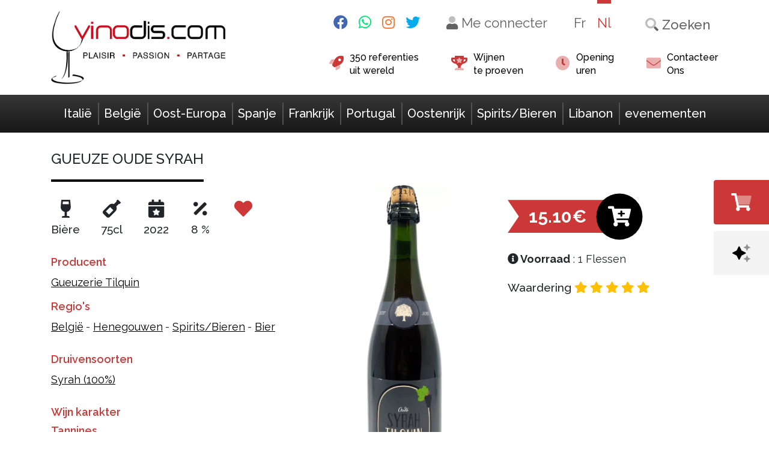

--- FILE ---
content_type: text/html; charset=UTF-8
request_url: https://www.vinodis.com/nl/product/gueuze-oude-syrah/
body_size: 25074
content:
<!doctype html>
<html lang="nl-NL">
  <head><meta charset="utf-8"><script>if(navigator.userAgent.match(/MSIE|Internet Explorer/i)||navigator.userAgent.match(/Trident\/7\..*?rv:11/i)){var href=document.location.href;if(!href.match(/[?&]nowprocket/)){if(href.indexOf("?")==-1){if(href.indexOf("#")==-1){document.location.href=href+"?nowprocket=1"}else{document.location.href=href.replace("#","?nowprocket=1#")}}else{if(href.indexOf("#")==-1){document.location.href=href+"&nowprocket=1"}else{document.location.href=href.replace("#","&nowprocket=1#")}}}}</script><script>class RocketLazyLoadScripts{constructor(){this.v="1.2.4",this.triggerEvents=["keydown","mousedown","mousemove","touchmove","touchstart","touchend","wheel"],this.userEventHandler=this._triggerListener.bind(this),this.touchStartHandler=this._onTouchStart.bind(this),this.touchMoveHandler=this._onTouchMove.bind(this),this.touchEndHandler=this._onTouchEnd.bind(this),this.clickHandler=this._onClick.bind(this),this.interceptedClicks=[],window.addEventListener("pageshow",t=>{this.persisted=t.persisted}),window.addEventListener("DOMContentLoaded",()=>{this._preconnect3rdParties()}),this.delayedScripts={normal:[],async:[],defer:[]},this.trash=[],this.allJQueries=[]}_addUserInteractionListener(t){if(document.hidden){t._triggerListener();return}this.triggerEvents.forEach(e=>window.addEventListener(e,t.userEventHandler,{passive:!0})),window.addEventListener("touchstart",t.touchStartHandler,{passive:!0}),window.addEventListener("mousedown",t.touchStartHandler),document.addEventListener("visibilitychange",t.userEventHandler)}_removeUserInteractionListener(){this.triggerEvents.forEach(t=>window.removeEventListener(t,this.userEventHandler,{passive:!0})),document.removeEventListener("visibilitychange",this.userEventHandler)}_onTouchStart(t){"HTML"!==t.target.tagName&&(window.addEventListener("touchend",this.touchEndHandler),window.addEventListener("mouseup",this.touchEndHandler),window.addEventListener("touchmove",this.touchMoveHandler,{passive:!0}),window.addEventListener("mousemove",this.touchMoveHandler),t.target.addEventListener("click",this.clickHandler),this._renameDOMAttribute(t.target,"onclick","rocket-onclick"),this._pendingClickStarted())}_onTouchMove(t){window.removeEventListener("touchend",this.touchEndHandler),window.removeEventListener("mouseup",this.touchEndHandler),window.removeEventListener("touchmove",this.touchMoveHandler,{passive:!0}),window.removeEventListener("mousemove",this.touchMoveHandler),t.target.removeEventListener("click",this.clickHandler),this._renameDOMAttribute(t.target,"rocket-onclick","onclick"),this._pendingClickFinished()}_onTouchEnd(){window.removeEventListener("touchend",this.touchEndHandler),window.removeEventListener("mouseup",this.touchEndHandler),window.removeEventListener("touchmove",this.touchMoveHandler,{passive:!0}),window.removeEventListener("mousemove",this.touchMoveHandler)}_onClick(t){t.target.removeEventListener("click",this.clickHandler),this._renameDOMAttribute(t.target,"rocket-onclick","onclick"),this.interceptedClicks.push(t),t.preventDefault(),t.stopPropagation(),t.stopImmediatePropagation(),this._pendingClickFinished()}_replayClicks(){window.removeEventListener("touchstart",this.touchStartHandler,{passive:!0}),window.removeEventListener("mousedown",this.touchStartHandler),this.interceptedClicks.forEach(t=>{t.target.dispatchEvent(new MouseEvent("click",{view:t.view,bubbles:!0,cancelable:!0}))})}_waitForPendingClicks(){return new Promise(t=>{this._isClickPending?this._pendingClickFinished=t:t()})}_pendingClickStarted(){this._isClickPending=!0}_pendingClickFinished(){this._isClickPending=!1}_renameDOMAttribute(t,e,r){t.hasAttribute&&t.hasAttribute(e)&&(event.target.setAttribute(r,event.target.getAttribute(e)),event.target.removeAttribute(e))}_triggerListener(){this._removeUserInteractionListener(this),"loading"===document.readyState?document.addEventListener("DOMContentLoaded",this._loadEverythingNow.bind(this)):this._loadEverythingNow()}_preconnect3rdParties(){let t=[];document.querySelectorAll("script[type=rocketlazyloadscript][data-rocket-src]").forEach(e=>{let r=e.getAttribute("data-rocket-src");if(r&&0!==r.indexOf("data:")){0===r.indexOf("//")&&(r=location.protocol+r);try{let i=new URL(r).origin;i!==location.origin&&t.push({src:i,crossOrigin:e.crossOrigin||"module"===e.getAttribute("data-rocket-type")})}catch(n){}}}),t=[...new Map(t.map(t=>[JSON.stringify(t),t])).values()],this._batchInjectResourceHints(t,"preconnect")}async _loadEverythingNow(){this.lastBreath=Date.now(),this._delayEventListeners(),this._delayJQueryReady(this),this._handleDocumentWrite(),this._registerAllDelayedScripts(),this._preloadAllScripts(),await this._loadScriptsFromList(this.delayedScripts.normal),await this._loadScriptsFromList(this.delayedScripts.defer),await this._loadScriptsFromList(this.delayedScripts.async);try{await this._triggerDOMContentLoaded(),await this._pendingWebpackRequests(this),await this._triggerWindowLoad()}catch(t){console.error(t)}window.dispatchEvent(new Event("rocket-allScriptsLoaded")),this._waitForPendingClicks().then(()=>{this._replayClicks()}),this._emptyTrash()}_registerAllDelayedScripts(){document.querySelectorAll("script[type=rocketlazyloadscript]").forEach(t=>{t.hasAttribute("data-rocket-src")?t.hasAttribute("async")&&!1!==t.async?this.delayedScripts.async.push(t):t.hasAttribute("defer")&&!1!==t.defer||"module"===t.getAttribute("data-rocket-type")?this.delayedScripts.defer.push(t):this.delayedScripts.normal.push(t):this.delayedScripts.normal.push(t)})}async _transformScript(t){if(await this._littleBreath(),!0===t.noModule&&"noModule"in HTMLScriptElement.prototype){t.setAttribute("data-rocket-status","skipped");return}return new Promise(navigator.userAgent.indexOf("Firefox/")>0||""===navigator.vendor?e=>{let r=document.createElement("script");[...t.attributes].forEach(t=>{let e=t.nodeName;"type"!==e&&("data-rocket-type"===e&&(e="type"),"data-rocket-src"===e&&(e="src"),r.setAttribute(e,t.nodeValue))}),t.text&&(r.text=t.text),r.hasAttribute("src")?(r.addEventListener("load",e),r.addEventListener("error",e)):(r.text=t.text,e());try{t.parentNode.replaceChild(r,t)}catch(i){e()}}:e=>{function r(){t.setAttribute("data-rocket-status","failed"),e()}try{let i=t.getAttribute("data-rocket-type"),n=t.getAttribute("data-rocket-src");i?(t.type=i,t.removeAttribute("data-rocket-type")):t.removeAttribute("type"),t.addEventListener("load",function r(){t.setAttribute("data-rocket-status","executed"),e()}),t.addEventListener("error",r),n?(t.removeAttribute("data-rocket-src"),t.src=n):t.src="data:text/javascript;base64,"+window.btoa(unescape(encodeURIComponent(t.text)))}catch(s){r()}})}async _loadScriptsFromList(t){let e=t.shift();return e&&e.isConnected?(await this._transformScript(e),this._loadScriptsFromList(t)):Promise.resolve()}_preloadAllScripts(){this._batchInjectResourceHints([...this.delayedScripts.normal,...this.delayedScripts.defer,...this.delayedScripts.async],"preload")}_batchInjectResourceHints(t,e){var r=document.createDocumentFragment();t.forEach(t=>{let i=t.getAttribute&&t.getAttribute("data-rocket-src")||t.src;if(i){let n=document.createElement("link");n.href=i,n.rel=e,"preconnect"!==e&&(n.as="script"),t.getAttribute&&"module"===t.getAttribute("data-rocket-type")&&(n.crossOrigin=!0),t.crossOrigin&&(n.crossOrigin=t.crossOrigin),t.integrity&&(n.integrity=t.integrity),r.appendChild(n),this.trash.push(n)}}),document.head.appendChild(r)}_delayEventListeners(){let t={};function e(e,r){!function e(r){!t[r]&&(t[r]={originalFunctions:{add:r.addEventListener,remove:r.removeEventListener},eventsToRewrite:[]},r.addEventListener=function(){arguments[0]=i(arguments[0]),t[r].originalFunctions.add.apply(r,arguments)},r.removeEventListener=function(){arguments[0]=i(arguments[0]),t[r].originalFunctions.remove.apply(r,arguments)});function i(e){return t[r].eventsToRewrite.indexOf(e)>=0?"rocket-"+e:e}}(e),t[e].eventsToRewrite.push(r)}function r(t,e){let r=t[e];Object.defineProperty(t,e,{get:()=>r||function(){},set(i){t["rocket"+e]=r=i}})}e(document,"DOMContentLoaded"),e(window,"DOMContentLoaded"),e(window,"load"),e(window,"pageshow"),e(document,"readystatechange"),r(document,"onreadystatechange"),r(window,"onload"),r(window,"onpageshow")}_delayJQueryReady(t){let e;function r(t){return t.split(" ").map(t=>"load"===t||0===t.indexOf("load.")?"rocket-jquery-load":t).join(" ")}function i(i){if(i&&i.fn&&!t.allJQueries.includes(i)){i.fn.ready=i.fn.init.prototype.ready=function(e){return t.domReadyFired?e.bind(document)(i):document.addEventListener("rocket-DOMContentLoaded",()=>e.bind(document)(i)),i([])};let n=i.fn.on;i.fn.on=i.fn.init.prototype.on=function(){return this[0]===window&&("string"==typeof arguments[0]||arguments[0]instanceof String?arguments[0]=r(arguments[0]):"object"==typeof arguments[0]&&Object.keys(arguments[0]).forEach(t=>{let e=arguments[0][t];delete arguments[0][t],arguments[0][r(t)]=e})),n.apply(this,arguments),this},t.allJQueries.push(i)}e=i}i(window.jQuery),Object.defineProperty(window,"jQuery",{get:()=>e,set(t){i(t)}})}async _pendingWebpackRequests(t){let e=document.querySelector("script[data-webpack]");async function r(){return new Promise(t=>{e.addEventListener("load",t),e.addEventListener("error",t)})}e&&(await r(),await t._requestAnimFrame(),await t._pendingWebpackRequests(t))}async _triggerDOMContentLoaded(){this.domReadyFired=!0,await this._littleBreath(),document.dispatchEvent(new Event("rocket-DOMContentLoaded")),await this._littleBreath(),window.dispatchEvent(new Event("rocket-DOMContentLoaded")),await this._littleBreath(),document.dispatchEvent(new Event("rocket-readystatechange")),await this._littleBreath(),document.rocketonreadystatechange&&document.rocketonreadystatechange()}async _triggerWindowLoad(){await this._littleBreath(),window.dispatchEvent(new Event("rocket-load")),await this._littleBreath(),window.rocketonload&&window.rocketonload(),await this._littleBreath(),this.allJQueries.forEach(t=>t(window).trigger("rocket-jquery-load")),await this._littleBreath();let t=new Event("rocket-pageshow");t.persisted=this.persisted,window.dispatchEvent(t),await this._littleBreath(),window.rocketonpageshow&&window.rocketonpageshow({persisted:this.persisted})}_handleDocumentWrite(){let t=new Map;document.write=document.writeln=function(e){let r=document.currentScript;r||console.error("WPRocket unable to document.write this: "+e);let i=document.createRange(),n=r.parentElement,s=t.get(r);void 0===s&&(s=r.nextSibling,t.set(r,s));let a=document.createDocumentFragment();i.setStart(a,0),a.appendChild(i.createContextualFragment(e)),n.insertBefore(a,s)}}async _littleBreath(){Date.now()-this.lastBreath>45&&(await this._requestAnimFrame(),this.lastBreath=Date.now())}async _requestAnimFrame(){return document.hidden?new Promise(t=>setTimeout(t)):new Promise(t=>requestAnimationFrame(t))}_emptyTrash(){this.trash.forEach(t=>t.remove())}static run(){let t=new RocketLazyLoadScripts;t._addUserInteractionListener(t)}}RocketLazyLoadScripts.run();</script>
  
  <meta http-equiv="x-ua-compatible" content="ie=edge">
  <meta name="viewport" content="width=device-width, initial-scale=1, shrink-to-fit=no">
  <meta name="recaptcha_public" content="6LcmILgqAAAAAAb_trNDx5skoDGfrzvlSLJ0iBq3">

  <link rel="apple-touch-icon" sizes="152x152" href="/app/themes/vinodis/resources/assets/images/favicon/apple-touch-icon.png">
  <link rel="icon" type="image/png" sizes="32x32" href="/app/themes/vinodis/resources/assets/images/favicon/favicon-32x32.png">
  <link rel="icon" type="image/png" sizes="16x16" href="/app/themes/vinodis/resources/assets/images/favicon/favicon-16x16.png">
  <link rel="manifest" href="/app/themes/vinodis/resources/assets/images/favicon/site.webmanifest">
  <link rel="mask-icon" href="/app/themes/vinodis/resources/assets/images/favicon/safari-pinned-tab.svg" color="#d63229">
  <link rel="shortcut icon" href="/app/themes/vinodis/resources/assets/images/favicon/favicon.ico">
  <meta name="msapplication-TileColor" content="#d63229">
  <meta name="msapplication-config" content="/app/themes/vinodis/resources/assets/images/favicon/browserconfig.xml">
  <meta name="theme-color" content="#ffffff">

  <meta name='robots' content='index, follow, max-image-preview:large, max-snippet:-1, max-video-preview:-1' />
<link rel="alternate" hreflang="nl" href="https://www.vinodis.com/nl/product/gueuze-oude-syrah/" />
<link rel="alternate" hreflang="fr" href="https://www.vinodis.com/fr/produit/gueuze-oude-syrah/" />
<link rel="alternate" hreflang="x-default" href="https://www.vinodis.com/fr/produit/gueuze-oude-syrah/" />

	<!-- This site is optimized with the Yoast SEO plugin v21.8.1 - https://yoast.com/wordpress/plugins/seo/ -->
	<title>Gueuze Oude Syrah - Vinodis</title>
	<link rel="canonical" href="https://www.vinodis.com/nl/product/gueuze-oude-syrah/" />
	<meta property="og:locale" content="nl_NL" />
	<meta property="og:type" content="article" />
	<meta property="og:title" content="Gueuze Oude Syrah - Vinodis" />
	<meta property="og:url" content="https://www.vinodis.com/nl/product/gueuze-oude-syrah/" />
	<meta property="og:site_name" content="Vinodis" />
	<meta property="article:modified_time" content="2025-08-19T19:09:05+00:00" />
	<meta property="og:image" content="https://www.vinodis.com/wp-content/uploads/2023/05/Gueuze-Syrah-Tilquin.png" />
	<meta property="og:image:width" content="302" />
	<meta property="og:image:height" content="532" />
	<meta property="og:image:type" content="image/png" />
	<meta name="twitter:card" content="summary_large_image" />
	<script type="application/ld+json" class="yoast-schema-graph">{"@context":"https://schema.org","@graph":[{"@type":"WebPage","@id":"https://www.vinodis.com/nl/product/gueuze-oude-syrah/","url":"https://www.vinodis.com/nl/product/gueuze-oude-syrah/","name":"Gueuze Oude Syrah - Vinodis","isPartOf":{"@id":"https://www.vinodis.com/fr/#website"},"primaryImageOfPage":{"@id":"https://www.vinodis.com/nl/product/gueuze-oude-syrah/#primaryimage"},"image":{"@id":"https://www.vinodis.com/nl/product/gueuze-oude-syrah/#primaryimage"},"thumbnailUrl":"https://www.vinodis.com/wp-content/uploads/2023/05/Gueuze-Syrah-Tilquin.png","datePublished":"2023-07-25T13:28:34+00:00","dateModified":"2025-08-19T19:09:05+00:00","breadcrumb":{"@id":"https://www.vinodis.com/nl/product/gueuze-oude-syrah/#breadcrumb"},"inLanguage":"nl-NL","potentialAction":[{"@type":"ReadAction","target":["https://www.vinodis.com/nl/product/gueuze-oude-syrah/"]}]},{"@type":"ImageObject","inLanguage":"nl-NL","@id":"https://www.vinodis.com/nl/product/gueuze-oude-syrah/#primaryimage","url":"https://www.vinodis.com/wp-content/uploads/2023/05/Gueuze-Syrah-Tilquin.png","contentUrl":"https://www.vinodis.com/wp-content/uploads/2023/05/Gueuze-Syrah-Tilquin.png","width":302,"height":532},{"@type":"BreadcrumbList","@id":"https://www.vinodis.com/nl/product/gueuze-oude-syrah/#breadcrumb","itemListElement":[{"@type":"ListItem","position":1,"name":"Accueil","item":"https://www.vinodis.com/nl/"},{"@type":"ListItem","position":2,"name":"Winkel","item":"https://www.vinodis.com/nl/winkel/"},{"@type":"ListItem","position":3,"name":"Gueuze Oude Syrah"}]},{"@type":"WebSite","@id":"https://www.vinodis.com/fr/#website","url":"https://www.vinodis.com/fr/","name":"Vinodis","description":"Achat et Vente de vins d&#039;Europe en ligne","potentialAction":[{"@type":"SearchAction","target":{"@type":"EntryPoint","urlTemplate":"https://www.vinodis.com/fr/search/{search_term_string}"},"query-input":"required name=search_term_string"}],"inLanguage":"nl-NL"}]}</script>
	<!-- / Yoast SEO plugin. -->


<script type="rocketlazyloadscript" data-rocket-type='application/javascript'  id='pys-version-script'>console.log('PixelYourSite Free version 11.1.4.1');</script>
<link rel='dns-prefetch' href='//www.google.com' />
<link rel="stylesheet" href="https://www.vinodis.com/wp-includes/css/dist/block-library/style.min.css?ver=6.5.7">
<style id='global-styles-inline-css' type='text/css'>
body{--wp--preset--color--black: #000000;--wp--preset--color--cyan-bluish-gray: #abb8c3;--wp--preset--color--white: #ffffff;--wp--preset--color--pale-pink: #f78da7;--wp--preset--color--vivid-red: #cf2e2e;--wp--preset--color--luminous-vivid-orange: #ff6900;--wp--preset--color--luminous-vivid-amber: #fcb900;--wp--preset--color--light-green-cyan: #7bdcb5;--wp--preset--color--vivid-green-cyan: #00d084;--wp--preset--color--pale-cyan-blue: #8ed1fc;--wp--preset--color--vivid-cyan-blue: #0693e3;--wp--preset--color--vivid-purple: #9b51e0;--wp--preset--gradient--vivid-cyan-blue-to-vivid-purple: linear-gradient(135deg,rgba(6,147,227,1) 0%,rgb(155,81,224) 100%);--wp--preset--gradient--light-green-cyan-to-vivid-green-cyan: linear-gradient(135deg,rgb(122,220,180) 0%,rgb(0,208,130) 100%);--wp--preset--gradient--luminous-vivid-amber-to-luminous-vivid-orange: linear-gradient(135deg,rgba(252,185,0,1) 0%,rgba(255,105,0,1) 100%);--wp--preset--gradient--luminous-vivid-orange-to-vivid-red: linear-gradient(135deg,rgba(255,105,0,1) 0%,rgb(207,46,46) 100%);--wp--preset--gradient--very-light-gray-to-cyan-bluish-gray: linear-gradient(135deg,rgb(238,238,238) 0%,rgb(169,184,195) 100%);--wp--preset--gradient--cool-to-warm-spectrum: linear-gradient(135deg,rgb(74,234,220) 0%,rgb(151,120,209) 20%,rgb(207,42,186) 40%,rgb(238,44,130) 60%,rgb(251,105,98) 80%,rgb(254,248,76) 100%);--wp--preset--gradient--blush-light-purple: linear-gradient(135deg,rgb(255,206,236) 0%,rgb(152,150,240) 100%);--wp--preset--gradient--blush-bordeaux: linear-gradient(135deg,rgb(254,205,165) 0%,rgb(254,45,45) 50%,rgb(107,0,62) 100%);--wp--preset--gradient--luminous-dusk: linear-gradient(135deg,rgb(255,203,112) 0%,rgb(199,81,192) 50%,rgb(65,88,208) 100%);--wp--preset--gradient--pale-ocean: linear-gradient(135deg,rgb(255,245,203) 0%,rgb(182,227,212) 50%,rgb(51,167,181) 100%);--wp--preset--gradient--electric-grass: linear-gradient(135deg,rgb(202,248,128) 0%,rgb(113,206,126) 100%);--wp--preset--gradient--midnight: linear-gradient(135deg,rgb(2,3,129) 0%,rgb(40,116,252) 100%);--wp--preset--font-size--small: 13px;--wp--preset--font-size--medium: 20px;--wp--preset--font-size--large: 36px;--wp--preset--font-size--x-large: 42px;--wp--preset--spacing--20: 0.44rem;--wp--preset--spacing--30: 0.67rem;--wp--preset--spacing--40: 1rem;--wp--preset--spacing--50: 1.5rem;--wp--preset--spacing--60: 2.25rem;--wp--preset--spacing--70: 3.38rem;--wp--preset--spacing--80: 5.06rem;--wp--preset--shadow--natural: 6px 6px 9px rgba(0, 0, 0, 0.2);--wp--preset--shadow--deep: 12px 12px 50px rgba(0, 0, 0, 0.4);--wp--preset--shadow--sharp: 6px 6px 0px rgba(0, 0, 0, 0.2);--wp--preset--shadow--outlined: 6px 6px 0px -3px rgba(255, 255, 255, 1), 6px 6px rgba(0, 0, 0, 1);--wp--preset--shadow--crisp: 6px 6px 0px rgba(0, 0, 0, 1);}body { margin: 0; }.wp-site-blocks > .alignleft { float: left; margin-right: 2em; }.wp-site-blocks > .alignright { float: right; margin-left: 2em; }.wp-site-blocks > .aligncenter { justify-content: center; margin-left: auto; margin-right: auto; }:where(.is-layout-flex){gap: 0.5em;}:where(.is-layout-grid){gap: 0.5em;}body .is-layout-flow > .alignleft{float: left;margin-inline-start: 0;margin-inline-end: 2em;}body .is-layout-flow > .alignright{float: right;margin-inline-start: 2em;margin-inline-end: 0;}body .is-layout-flow > .aligncenter{margin-left: auto !important;margin-right: auto !important;}body .is-layout-constrained > .alignleft{float: left;margin-inline-start: 0;margin-inline-end: 2em;}body .is-layout-constrained > .alignright{float: right;margin-inline-start: 2em;margin-inline-end: 0;}body .is-layout-constrained > .aligncenter{margin-left: auto !important;margin-right: auto !important;}body .is-layout-constrained > :where(:not(.alignleft):not(.alignright):not(.alignfull)){margin-left: auto !important;margin-right: auto !important;}body .is-layout-flex{display: flex;}body .is-layout-flex{flex-wrap: wrap;align-items: center;}body .is-layout-flex > *{margin: 0;}body .is-layout-grid{display: grid;}body .is-layout-grid > *{margin: 0;}body{padding-top: 0px;padding-right: 0px;padding-bottom: 0px;padding-left: 0px;}a:where(:not(.wp-element-button)){text-decoration: underline;}.wp-element-button, .wp-block-button__link{background-color: #32373c;border-width: 0;color: #fff;font-family: inherit;font-size: inherit;line-height: inherit;padding: calc(0.667em + 2px) calc(1.333em + 2px);text-decoration: none;}.has-black-color{color: var(--wp--preset--color--black) !important;}.has-cyan-bluish-gray-color{color: var(--wp--preset--color--cyan-bluish-gray) !important;}.has-white-color{color: var(--wp--preset--color--white) !important;}.has-pale-pink-color{color: var(--wp--preset--color--pale-pink) !important;}.has-vivid-red-color{color: var(--wp--preset--color--vivid-red) !important;}.has-luminous-vivid-orange-color{color: var(--wp--preset--color--luminous-vivid-orange) !important;}.has-luminous-vivid-amber-color{color: var(--wp--preset--color--luminous-vivid-amber) !important;}.has-light-green-cyan-color{color: var(--wp--preset--color--light-green-cyan) !important;}.has-vivid-green-cyan-color{color: var(--wp--preset--color--vivid-green-cyan) !important;}.has-pale-cyan-blue-color{color: var(--wp--preset--color--pale-cyan-blue) !important;}.has-vivid-cyan-blue-color{color: var(--wp--preset--color--vivid-cyan-blue) !important;}.has-vivid-purple-color{color: var(--wp--preset--color--vivid-purple) !important;}.has-black-background-color{background-color: var(--wp--preset--color--black) !important;}.has-cyan-bluish-gray-background-color{background-color: var(--wp--preset--color--cyan-bluish-gray) !important;}.has-white-background-color{background-color: var(--wp--preset--color--white) !important;}.has-pale-pink-background-color{background-color: var(--wp--preset--color--pale-pink) !important;}.has-vivid-red-background-color{background-color: var(--wp--preset--color--vivid-red) !important;}.has-luminous-vivid-orange-background-color{background-color: var(--wp--preset--color--luminous-vivid-orange) !important;}.has-luminous-vivid-amber-background-color{background-color: var(--wp--preset--color--luminous-vivid-amber) !important;}.has-light-green-cyan-background-color{background-color: var(--wp--preset--color--light-green-cyan) !important;}.has-vivid-green-cyan-background-color{background-color: var(--wp--preset--color--vivid-green-cyan) !important;}.has-pale-cyan-blue-background-color{background-color: var(--wp--preset--color--pale-cyan-blue) !important;}.has-vivid-cyan-blue-background-color{background-color: var(--wp--preset--color--vivid-cyan-blue) !important;}.has-vivid-purple-background-color{background-color: var(--wp--preset--color--vivid-purple) !important;}.has-black-border-color{border-color: var(--wp--preset--color--black) !important;}.has-cyan-bluish-gray-border-color{border-color: var(--wp--preset--color--cyan-bluish-gray) !important;}.has-white-border-color{border-color: var(--wp--preset--color--white) !important;}.has-pale-pink-border-color{border-color: var(--wp--preset--color--pale-pink) !important;}.has-vivid-red-border-color{border-color: var(--wp--preset--color--vivid-red) !important;}.has-luminous-vivid-orange-border-color{border-color: var(--wp--preset--color--luminous-vivid-orange) !important;}.has-luminous-vivid-amber-border-color{border-color: var(--wp--preset--color--luminous-vivid-amber) !important;}.has-light-green-cyan-border-color{border-color: var(--wp--preset--color--light-green-cyan) !important;}.has-vivid-green-cyan-border-color{border-color: var(--wp--preset--color--vivid-green-cyan) !important;}.has-pale-cyan-blue-border-color{border-color: var(--wp--preset--color--pale-cyan-blue) !important;}.has-vivid-cyan-blue-border-color{border-color: var(--wp--preset--color--vivid-cyan-blue) !important;}.has-vivid-purple-border-color{border-color: var(--wp--preset--color--vivid-purple) !important;}.has-vivid-cyan-blue-to-vivid-purple-gradient-background{background: var(--wp--preset--gradient--vivid-cyan-blue-to-vivid-purple) !important;}.has-light-green-cyan-to-vivid-green-cyan-gradient-background{background: var(--wp--preset--gradient--light-green-cyan-to-vivid-green-cyan) !important;}.has-luminous-vivid-amber-to-luminous-vivid-orange-gradient-background{background: var(--wp--preset--gradient--luminous-vivid-amber-to-luminous-vivid-orange) !important;}.has-luminous-vivid-orange-to-vivid-red-gradient-background{background: var(--wp--preset--gradient--luminous-vivid-orange-to-vivid-red) !important;}.has-very-light-gray-to-cyan-bluish-gray-gradient-background{background: var(--wp--preset--gradient--very-light-gray-to-cyan-bluish-gray) !important;}.has-cool-to-warm-spectrum-gradient-background{background: var(--wp--preset--gradient--cool-to-warm-spectrum) !important;}.has-blush-light-purple-gradient-background{background: var(--wp--preset--gradient--blush-light-purple) !important;}.has-blush-bordeaux-gradient-background{background: var(--wp--preset--gradient--blush-bordeaux) !important;}.has-luminous-dusk-gradient-background{background: var(--wp--preset--gradient--luminous-dusk) !important;}.has-pale-ocean-gradient-background{background: var(--wp--preset--gradient--pale-ocean) !important;}.has-electric-grass-gradient-background{background: var(--wp--preset--gradient--electric-grass) !important;}.has-midnight-gradient-background{background: var(--wp--preset--gradient--midnight) !important;}.has-small-font-size{font-size: var(--wp--preset--font-size--small) !important;}.has-medium-font-size{font-size: var(--wp--preset--font-size--medium) !important;}.has-large-font-size{font-size: var(--wp--preset--font-size--large) !important;}.has-x-large-font-size{font-size: var(--wp--preset--font-size--x-large) !important;}
.wp-block-navigation a:where(:not(.wp-element-button)){color: inherit;}
:where(.wp-block-post-template.is-layout-flex){gap: 1.25em;}:where(.wp-block-post-template.is-layout-grid){gap: 1.25em;}
:where(.wp-block-columns.is-layout-flex){gap: 2em;}:where(.wp-block-columns.is-layout-grid){gap: 2em;}
.wp-block-pullquote{font-size: 1.5em;line-height: 1.6;}
</style>
<link data-minify="1" rel="stylesheet" href="https://www.vinodis.com/wp-content/cache/min/1/wp-content/plugins/woocommerce/assets/css/woocommerce-layout.css?ver=1764596192">
<link data-minify="1" rel="stylesheet" href="https://www.vinodis.com/wp-content/cache/min/1/wp-content/plugins/woocommerce/assets/css/woocommerce-smallscreen.css?ver=1764596192" media="only screen and (max-width: 768px)">
<link data-minify="1" rel="stylesheet" href="https://www.vinodis.com/wp-content/cache/background-css/www.vinodis.com/wp-content/cache/min/1/wp-content/plugins/woocommerce/assets/css/woocommerce.css?ver=1764596192&wpr_t=1768410262">
<style id='woocommerce-inline-inline-css' type='text/css'>
.woocommerce form .form-row .required { visibility: visible; }
</style>
<link data-minify="1" rel="stylesheet" href="https://www.vinodis.com/wp-content/cache/min/1/wp-content/plugins/woocommerce-paypal-payments/modules/ppcp-button/assets/css/gateway.css?ver=1764596192">
<link data-minify="1" rel="stylesheet" href="https://www.vinodis.com/wp-content/cache/background-css/www.vinodis.com/wp-content/cache/min/1/wp-content/plugins/woo-conditional-shipping-pro/frontend/css/woo-conditional-shipping.css?ver=1764596193&wpr_t=1768410262">
<link rel="stylesheet" href="https://www.vinodis.com/wp-content/plugins/mollie-payments-for-woocommerce/public/css/mollie-applepaydirect.min.css?ver=1764867320" media="screen">
<link data-minify="1" rel="stylesheet" href="https://www.vinodis.com/wp-content/cache/background-css/www.vinodis.com/wp-content/cache/min/1/wp-content/themes/vinodis/dist/styles/main_bdde1cfa.css?ver=1764596193&wpr_t=1768410262">
<script type="text/javascript" id="jquery-core-js-extra">
/* <![CDATA[ */
var pysFacebookRest = {"restApiUrl":"https:\/\/www.vinodis.com\/nl\/wp-json\/pys-facebook\/v1\/event","debug":""};
/* ]]> */
</script>
<script type="rocketlazyloadscript" data-rocket-type="text/javascript" data-rocket-src="https://www.vinodis.com/wp-includes/js/jquery/jquery.min.js?ver=3.7.1" id="jquery-core-js" defer></script>
<script type="rocketlazyloadscript" data-rocket-type="text/javascript" data-rocket-src="https://www.vinodis.com/wp-includes/js/jquery/jquery-migrate.min.js?ver=3.4.1" id="jquery-migrate-js" defer></script>
<script type="rocketlazyloadscript" data-rocket-type="text/javascript" data-rocket-src="https://www.vinodis.com/wp-content/plugins/woocommerce/assets/js/jquery-blockui/jquery.blockUI.min.js?ver=2.7.0-wc.8.9.4" id="jquery-blockui-js" defer="defer" data-wp-strategy="defer"></script>
<script type="text/javascript" id="wc-add-to-cart-js-extra">
/* <![CDATA[ */
var wc_add_to_cart_params = {"ajax_url":"\/wp-admin\/admin-ajax.php?lang=nl","wc_ajax_url":"\/nl\/?wc-ajax=%%endpoint%%","i18n_view_cart":"Bekijk winkelwagen","cart_url":"https:\/\/www.vinodis.com\/nl\/panier\/","is_cart":"","cart_redirect_after_add":"no"};
/* ]]> */
</script>
<script type="rocketlazyloadscript" data-rocket-type="text/javascript" data-rocket-src="https://www.vinodis.com/wp-content/plugins/woocommerce/assets/js/frontend/add-to-cart.min.js?ver=8.9.4" id="wc-add-to-cart-js" defer="defer" data-wp-strategy="defer"></script>
<script type="text/javascript" id="wc-single-product-js-extra">
/* <![CDATA[ */
var wc_single_product_params = {"i18n_required_rating_text":"Selecteer een waardering","review_rating_required":"yes","flexslider":{"rtl":false,"animation":"slide","smoothHeight":true,"directionNav":false,"controlNav":"thumbnails","slideshow":false,"animationSpeed":500,"animationLoop":false,"allowOneSlide":false},"zoom_enabled":"","zoom_options":[],"photoswipe_enabled":"","photoswipe_options":{"shareEl":false,"closeOnScroll":false,"history":false,"hideAnimationDuration":0,"showAnimationDuration":0},"flexslider_enabled":""};
/* ]]> */
</script>
<script type="rocketlazyloadscript" data-rocket-type="text/javascript" data-rocket-src="https://www.vinodis.com/wp-content/plugins/woocommerce/assets/js/frontend/single-product.min.js?ver=8.9.4" id="wc-single-product-js" defer="defer" data-wp-strategy="defer"></script>
<script type="rocketlazyloadscript" data-rocket-type="text/javascript" data-rocket-src="https://www.vinodis.com/wp-content/plugins/woocommerce/assets/js/js-cookie/js.cookie.min.js?ver=2.1.4-wc.8.9.4" id="js-cookie-js" defer="defer" data-wp-strategy="defer"></script>
<script type="text/javascript" id="woocommerce-js-extra">
/* <![CDATA[ */
var woocommerce_params = {"ajax_url":"\/wp-admin\/admin-ajax.php?lang=nl","wc_ajax_url":"\/nl\/?wc-ajax=%%endpoint%%"};
/* ]]> */
</script>
<script type="rocketlazyloadscript" data-rocket-type="text/javascript" data-rocket-src="https://www.vinodis.com/wp-content/plugins/woocommerce/assets/js/frontend/woocommerce.min.js?ver=8.9.4" id="woocommerce-js" defer="defer" data-wp-strategy="defer"></script>
<script type="rocketlazyloadscript" data-rocket-type="text/javascript" data-rocket-src="https://www.vinodis.com/wp-content/plugins/woocommerce/assets/js/jquery-cookie/jquery.cookie.min.js?ver=1.4.1-wc.8.9.4" id="jquery-cookie-js" data-wp-strategy="defer" defer></script>
<script type="rocketlazyloadscript" data-minify="1" data-rocket-type="text/javascript" data-rocket-src="https://www.vinodis.com/wp-content/cache/min/1/wp-content/plugins/woo-conditional-shipping-pro/frontend/js/woo-conditional-shipping.js?ver=1764596193" id="woo-conditional-shipping-js-js" defer></script>
<script type="rocketlazyloadscript" data-rocket-type="text/javascript" data-rocket-src="https://www.vinodis.com/wp-content/plugins/pixelyoursite/dist/scripts/jquery.bind-first-0.2.3.min.js?ver=0.2.3" id="jquery-bind-first-js" defer></script>
<script type="rocketlazyloadscript" data-rocket-type="text/javascript" data-rocket-src="https://www.vinodis.com/wp-content/plugins/pixelyoursite/dist/scripts/js.cookie-2.1.3.min.js?ver=2.1.3" id="js-cookie-pys-js" defer></script>
<script type="rocketlazyloadscript" data-rocket-type="text/javascript" data-rocket-src="https://www.vinodis.com/wp-content/plugins/pixelyoursite/dist/scripts/tld.min.js?ver=2.3.1" id="js-tld-js" defer></script>
<script type="text/javascript" id="pys-js-extra">
/* <![CDATA[ */
var pysOptions = {"staticEvents":{"facebook":{"woo_view_content":[{"delay":0,"type":"static","name":"ViewContent","pixelIds":["405967542392403"],"eventID":"54aa5c1a-78da-4a19-ab65-e30309a28c8e","params":{"content_ids":["14749"],"content_type":"product","content_name":"Gueuze Oude Syrah","category_name":"Fles","value":"15.1","currency":"EUR","contents":[{"id":"14749","quantity":1}],"product_price":"15.1","page_title":"Gueuze Oude Syrah","post_type":"product","post_id":14749,"plugin":"PixelYourSite","user_role":"guest","event_url":"www.vinodis.com\/nl\/product\/gueuze-oude-syrah\/"},"e_id":"woo_view_content","ids":[],"hasTimeWindow":false,"timeWindow":0,"woo_order":"","edd_order":""}],"init_event":[{"delay":0,"type":"static","ajaxFire":false,"name":"PageView","pixelIds":["405967542392403"],"eventID":"c7264b60-8378-457b-8b21-45cd57859013","params":{"page_title":"Gueuze Oude Syrah","post_type":"product","post_id":14749,"plugin":"PixelYourSite","user_role":"guest","event_url":"www.vinodis.com\/nl\/product\/gueuze-oude-syrah\/"},"e_id":"init_event","ids":[],"hasTimeWindow":false,"timeWindow":0,"woo_order":"","edd_order":""}]}},"dynamicEvents":[],"triggerEvents":[],"triggerEventTypes":[],"facebook":{"pixelIds":["405967542392403"],"advancedMatching":{"external_id":"daacbeacefdccbcefbbeeaca"},"advancedMatchingEnabled":true,"removeMetadata":false,"wooVariableAsSimple":false,"serverApiEnabled":true,"wooCRSendFromServer":false,"send_external_id":null,"enabled_medical":false,"do_not_track_medical_param":["event_url","post_title","page_title","landing_page","content_name","categories","category_name","tags"],"meta_ldu":false},"debug":"","siteUrl":"https:\/\/www.vinodis.com","ajaxUrl":"https:\/\/www.vinodis.com\/wp-admin\/admin-ajax.php","ajax_event":"ac0dff2a5c","enable_remove_download_url_param":"1","cookie_duration":"7","last_visit_duration":"60","enable_success_send_form":"","ajaxForServerEvent":"1","ajaxForServerStaticEvent":"1","useSendBeacon":"1","send_external_id":"1","external_id_expire":"180","track_cookie_for_subdomains":"1","google_consent_mode":"1","gdpr":{"ajax_enabled":false,"all_disabled_by_api":false,"facebook_disabled_by_api":false,"analytics_disabled_by_api":false,"google_ads_disabled_by_api":false,"pinterest_disabled_by_api":false,"bing_disabled_by_api":false,"reddit_disabled_by_api":false,"externalID_disabled_by_api":false,"facebook_prior_consent_enabled":true,"analytics_prior_consent_enabled":true,"google_ads_prior_consent_enabled":null,"pinterest_prior_consent_enabled":true,"bing_prior_consent_enabled":true,"cookiebot_integration_enabled":false,"cookiebot_facebook_consent_category":"marketing","cookiebot_analytics_consent_category":"statistics","cookiebot_tiktok_consent_category":"marketing","cookiebot_google_ads_consent_category":"marketing","cookiebot_pinterest_consent_category":"marketing","cookiebot_bing_consent_category":"marketing","consent_magic_integration_enabled":false,"real_cookie_banner_integration_enabled":false,"cookie_notice_integration_enabled":false,"cookie_law_info_integration_enabled":false,"analytics_storage":{"enabled":true,"value":"granted","filter":false},"ad_storage":{"enabled":true,"value":"granted","filter":false},"ad_user_data":{"enabled":true,"value":"granted","filter":false},"ad_personalization":{"enabled":true,"value":"granted","filter":false}},"cookie":{"disabled_all_cookie":false,"disabled_start_session_cookie":false,"disabled_advanced_form_data_cookie":false,"disabled_landing_page_cookie":false,"disabled_first_visit_cookie":false,"disabled_trafficsource_cookie":false,"disabled_utmTerms_cookie":false,"disabled_utmId_cookie":false},"tracking_analytics":{"TrafficSource":"direct","TrafficLanding":"undefined","TrafficUtms":[],"TrafficUtmsId":[]},"GATags":{"ga_datalayer_type":"default","ga_datalayer_name":"dataLayerPYS"},"woo":{"enabled":true,"enabled_save_data_to_orders":true,"addToCartOnButtonEnabled":true,"addToCartOnButtonValueEnabled":true,"addToCartOnButtonValueOption":"price","singleProductId":14749,"removeFromCartSelector":"form.woocommerce-cart-form .remove","addToCartCatchMethod":"add_cart_hook","is_order_received_page":false,"containOrderId":false},"edd":{"enabled":false},"cache_bypass":"1768406661"};
/* ]]> */
</script>
<script type="rocketlazyloadscript" data-minify="1" data-rocket-type="text/javascript" data-rocket-src="https://www.vinodis.com/wp-content/cache/min/1/wp-content/plugins/pixelyoursite/dist/scripts/public.js?ver=1764596193" id="pys-js" defer></script>
<meta name="generator" content="WPML ver:4.6.9 stt:37,4;" />
<meta name="facebook-domain-verification" content="ey4npcg6vu02xatveyba08u5p3sja8" /><meta name="ti-site-data" content="eyJyIjoiMTozITc6OSEzMDo1NCIsIm8iOiJodHRwczpcL1wvd3d3LnZpbm9kaXMuY29tXC93cC1hZG1pblwvYWRtaW4tYWpheC5waHA/YWN0aW9uPXRpX29ubGluZV91c2Vyc19nb29nbGUmYW1wO3A9JTJGbmwlMkZwcm9kdWN0JTJGZ3VldXplLW91ZGUtc3lyYWglMkYmYW1wO193cG5vbmNlPTY3NjEzYTA3ODQifQ==" /><style>.woocommerce-product-gallery{ opacity: 1 !important; }</style>      <meta property="og:url" content="https://www.vinodis.com/nl/product/gueuze-oude-syrah/" />
      <meta property="og:type" content="product" />
      <meta property="og:title" content="Gueuze Oude Syrah" />
      <meta property="og:description" content="" />
      <meta property="og:image" content="https://www.vinodis.com/wp-content/uploads/2023/05/Gueuze-Syrah-Tilquin.png" />
      	<noscript><style>.woocommerce-product-gallery{ opacity: 1 !important; }</style></noscript>
			<style type="text/css" id="wp-custom-css">
			.ti-name {
	display:none;
}

.product-item .product-img-link img {
    display: block;
    margin: 0 auto;
    position: relative;
    top: 0;
    max-height: 240px;
    -webkit-transition: all .15s linear;
    -o-transition: all linear .15s;
    transition: all .15s linear;
}
img {
    max-width: 100%;
    height: auto;
}		</style>
		<noscript><style id="rocket-lazyload-nojs-css">.rll-youtube-player, [data-lazy-src]{display:none !important;}</style></noscript>
  <!-- Global site tag (gtag.js) - Google Analytics -->
  <script type="rocketlazyloadscript" async data-rocket-src="https://www.googletagmanager.com/gtag/js?id=UA-12243131-1"></script>
  <script type="rocketlazyloadscript">
    window.dataLayer = window.dataLayer || [];
    function gtag(){dataLayer.push(arguments);}
    gtag('js', new Date());

    gtag('config', 'UA-12243131-1');
  </script>

  
<style id="wpr-lazyload-bg"></style><style id="wpr-lazyload-bg-exclusion"></style>
<noscript>
<style id="wpr-lazyload-bg-nostyle">:root{--wpr-bg-a32ecdd0-995a-4698-bd82-20969972ba32: url('../../../../../../../../../../../../plugins/woocommerce/assets/images/icons/loader.svg');}:root{--wpr-bg-2c4285d4-b323-4ac1-8222-8ea9a92fbe76: url('../../../../../../../../../../../../plugins/woocommerce/assets/images/icons/loader.svg');}:root{--wpr-bg-144e20e9-27f2-4794-a996-fd58f02729f9: url('../../../../../../../../../../../../plugins/woo-conditional-shipping-pro/frontend/img/tip2.svg');}:root{--wpr-bg-5ef6137a-1beb-4453-9dc1-c6284848023a: url('../../../../../../../../../../../../plugins/woo-conditional-shipping-pro/frontend/img/arrow.svg');}:root{--wpr-bg-77c2a2d7-b46f-447f-83e6-abfe80a278e0: url('https://www.vinodis.com/app/themes/vinodis/dist/images/banktrans-in-fr_feb91b61.svg');}</style>
</noscript>
<script type="application/javascript">const rocket_pairs = [{"selector":".woocommerce .blockUI.blockOverlay","style":":root{--wpr-bg-a32ecdd0-995a-4698-bd82-20969972ba32: url('..\/..\/..\/..\/..\/..\/..\/..\/..\/..\/..\/..\/plugins\/woocommerce\/assets\/images\/icons\/loader.svg');}","hash":"a32ecdd0-995a-4698-bd82-20969972ba32"},{"selector":".woocommerce .loader","style":":root{--wpr-bg-2c4285d4-b323-4ac1-8222-8ea9a92fbe76: url('..\/..\/..\/..\/..\/..\/..\/..\/..\/..\/..\/..\/plugins\/woocommerce\/assets\/images\/icons\/loader.svg');}","hash":"2c4285d4-b323-4ac1-8222-8ea9a92fbe76"},{"selector":"#wcs-debug #wcs-debug-contents .wcs-debug-tip","style":":root{--wpr-bg-144e20e9-27f2-4794-a996-fd58f02729f9: url('..\/..\/..\/..\/..\/..\/..\/..\/..\/..\/..\/..\/plugins\/woo-conditional-shipping-pro\/frontend\/img\/tip2.svg');}","hash":"144e20e9-27f2-4794-a996-fd58f02729f9"},{"selector":"#wcs-debug #wcs-debug-header .wcs-debug-toggle","style":":root{--wpr-bg-5ef6137a-1beb-4453-9dc1-c6284848023a: url('..\/..\/..\/..\/..\/..\/..\/..\/..\/..\/..\/..\/plugins\/woo-conditional-shipping-pro\/frontend\/img\/arrow.svg');}","hash":"5ef6137a-1beb-4453-9dc1-c6284848023a"},{"selector":".gateways-icons li .checkout-gateway-virement span","style":":root{--wpr-bg-77c2a2d7-b46f-447f-83e6-abfe80a278e0: url('https:\/\/www.vinodis.com\/app\/themes\/vinodis\/dist\/images\/banktrans-in-fr_feb91b61.svg');}","hash":"77c2a2d7-b46f-447f-83e6-abfe80a278e0"}]; const rocket_excluded_pairs = [];</script></head>
  <body class="product-template-default single single-product postid-14749 theme-vinodis/resources woocommerce woocommerce-page woocommerce-no-js gueuze-oude-syrah app-data index-data singular-data single-data single-product-data single-product-gueuze-oude-syrah-data">

    
    
    <!-- Load Facebook SDK for JavaScript -->
<div id="fb-root"></div>
<script type="rocketlazyloadscript">
  window.fbAsyncInit = function() {
    FB.init({
      xfbml            : true,
      version          : 'v8.0'
    });
  };

  (function(d, s, id) {
  var js, fjs = d.getElementsByTagName(s)[0];
  if (d.getElementById(id)) return;
  js = d.createElement(s); js.id = id;
  js.src = 'https://connect.facebook.net/nl_NL/sdk/xfbml.customerchat.js';
  fjs.parentNode.insertBefore(js, fjs);
}(document, 'script', 'facebook-jssdk'));</script>


  <!-- Your Chat Plugin code -->
  <div class="fb-customerchat"
    attribution=setup_tool
    page_id="66146004157"
    
        
    
    greeting_dialog_display="hide">
  </div>


    <div class="mobile-sidebar-shadow"></div>

<div id="mobileSidebar" class="sidebar">
  <div class="mobile-sidebar-inner">
    <a class="user-welcome">
      <i class="fa fa-user fa-fw"></i>
            Me connecter
          </a>

          <ul id="menu-menu-mobile-neerlandais" class="vinodis-mobile-nav"><li class="menu-item menu-mijn-account"><a href="https://www.vinodis.com/nl/mon-compte/">Mijn account</a></li>
<li class="menu-item menu-winkelmandje"><a href="https://www.vinodis.com/nl/panier/">Winkelmandje</a></li>
<li class="menu-item menu-bestellingen"><a href="http://www.vinodis.com/nl/mon-compte/orders/">Bestellingen</a></li>
<li class="separator menu-item menu-"><a href="#">&#8212;&#8212;&#8211;</a></li>
<li class="menu-item menu-ontvangst"><a href="https://www.vinodis.com/nl/">Ontvangst</a></li>
<li class="active menu-item menu-winkel"><a href="https://www.vinodis.com/nl/winkel/">Winkel</a></li>
<li class="menu-item menu-vinodis-nieuws"><a href="https://www.vinodis.com/nl/lactualite-vinodis/">Vinodis nieuws</a></li>
<li class="menu-item menu-wat-is-er-nieuw-in-de-winkel"><a href="https://www.vinodis.com/nl/quoi-de-neuf-en-magasin/">Wat is er nieuw in de winkel</a></li>
<li class="menu-item menu-contact"><a href="https://www.vinodis.com/nl/contact/">Contact</a></li>
<li class="menu-item menu-wie-zijn-wij"><a href="https://www.vinodis.com/nl/wie-zijn-wij/">Wie zijn wij ?</a></li>
<li class="separator menu-item menu-"><a href="#">&#8212;&#8212;&#8212;-</a></li>
<li class="menu-item menu-verzendgegevens"><a href="https://www.vinodis.com/nl/informations-de-livraison/">Verzendgegevens</a></li>
<li class="separator menu-item menu-"><a href="#">&#8212;&#8212;-</a></li>
</ul>
    
    <ul class="social-networks">
      <li><a href="https://www.facebook.com/Vinodis" class="facebook" title="Facebook" target="_blank"><i class="fab fa-facebook"></i></a></li>
      <li><a href="https://api.whatsapp.com/send?phone=32477611328" class="whatsapp" title="WhatsApp" target="_blank"><i class="fab fa-whatsapp"></i></a></li>
      <li><a href="https://instagram.com/vinodis_m/" class="instagram" title="Instagram" target="_blank"><i class="fab fa-instagram"></i></a></li>
      <li><a href="https://twitter.com/#!/vinodis" class="twitter" title="Twitter" target="_blank"><i class="fa fa-twitter"></i></a></li>
    </ul>

    <ul class="language-switcher d-block d-sm-inline-block d-lg-inline-blockk">
                      <li class=""><a href="https://www.vinodis.com/fr/produit/gueuze-oude-syrah/">Français</a></li>
                  </ul>
  </div>
</div>
    
    <div id="page">
            <header class="banner d-none d-sm-block">
  <div class="container">
    <div class="row">
      <div class="col-xl-4 col-lg-3 col-md-4 col-sm-6 col-9">
        <a class="brand" href="https://www.vinodis.com/nl/" title="Vinodis">
          <img width="691" height="291" src="data:image/svg+xml,%3Csvg%20xmlns='http://www.w3.org/2000/svg'%20viewBox='0%200%20691%20291'%3E%3C/svg%3E" class="img-fluid" data-lazy-src="https://www.vinodis.com/wp-content/themes/vinodis/resources/assets/images/logo.png" /><noscript><img width="691" height="291" src="https://www.vinodis.com/wp-content/themes/vinodis/resources/assets/images/logo.png" class="img-fluid" /></noscript>
        </a>
      </div>
      <div class="col-xl-8 col-lg-9 col-md-8 col-sm-6 col-3">
        <div class="line-1">
          <ul class="social-networks d-none d-md-block d-lg-inline-block">
            <li><a href="https://www.facebook.com/Vinodis" class="facebook" title="Facebook" target="_blank"><i class="fab fa-facebook"></i></a></li>
            <li><a href="https://api.whatsapp.com/send?phone=32477611328" class="whatsapp" title="WhatsApp" target="_blank"><i class="fab fa-whatsapp"></i></a></li>
            <li><a href="https://instagram.com/vinodis_m/" class="instagram" title="Instagram" target="_blank"><i class="fab fa-instagram"></i></a></li>
            <li><a href="https://twitter.com/#!/vinodis" class="twitter" title="Twitter" target="_blank"><i class="fa fa-twitter"></i></a></li>
          </ul>
          <a class="my-account-link d-block d-sm-inline-block d-lg-inline-blockk" href="https://www.vinodis.com/nl/mon-compte/">
            <i class="fad fa-user"></i> <span class="d-none d-md-inline">Me connecter</span>
          </a>
          <ul class="language-switcher d-block d-sm-inline-block d-lg-inline-blockk">
                          <li class=""><a href="https://www.vinodis.com/fr/produit/gueuze-oude-syrah/">Fr</a></li>
                          <li class="active"><a href="https://www.vinodis.com/nl/product/gueuze-oude-syrah/">Nl</a></li>
                      </ul>
          <button class="btn btn-search d-block d-sm-inline-block"><i class="fad fa-search"></i> <span class="d-none d-md-inline">Zoeken</span></button>
        </div>
        <ul class="bar-links d-none d-lg-block">
                                    <li>
                <a href="https://www.vinodis.com/nl/winkel/">
                  <i class="fad fa-rocket"></i>
                  <span>
                    350 referenties<br />
                    uit wereld
                  </span>
                </a>
              </li>
                          <li>
                <a href="https://www.vinodis.com/nl/quoi-de-neuf-en-magasin/">
                  <i class="fad fa-trophy-alt"></i>
                  <span>
                    Wijnen <br />
                    te proeven
                  </span>
                </a>
              </li>
                          <li>
                <a href="https://www.vinodis.com/nl/product/gueuze-oude-syrah/">
                  <i class="fad fa-clock"></i>
                  <span>
                    Opening<br />
                    uren
                  </span>
                </a>
              </li>
                          <li>
                <a href="https://www.vinodis.com/nl/contact/">
                  <i class="fad fa-envelope"></i>
                  <span>
                    Contacteer<br />
                    Ons
                  </span>
                </a>
              </li>
                              </ul>
      </div>
    </div>

          <div class="bar-links d-lg-none">
        <div class="row">
                      <div class="col-md-3 col-sm-3 col-6">
              <a href="https://www.vinodis.com/nl/winkel/">
                <i class="fad fa-rocket"></i>
                <span>
                  350 referenties<br />
                  uit wereld
                </span>
              </a>
            </div>
                      <div class="col-md-3 col-sm-3 col-6">
              <a href="https://www.vinodis.com/nl/quoi-de-neuf-en-magasin/">
                <i class="fad fa-trophy-alt"></i>
                <span>
                  Wijnen <br />
                  te proeven
                </span>
              </a>
            </div>
                      <div class="col-md-3 col-sm-3 col-6">
              <a href="https://www.vinodis.com/nl/product/gueuze-oude-syrah/">
                <i class="fad fa-clock"></i>
                <span>
                  Opening<br />
                  uren
                </span>
              </a>
            </div>
                      <div class="col-md-3 col-sm-3 col-6">
              <a href="https://www.vinodis.com/nl/contact/">
                <i class="fad fa-envelope"></i>
                <span>
                  Contacteer<br />
                  Ons
                </span>
              </a>
            </div>
                  </div>
      </div>
    
  </div>
</header>

<header class="banner-mobile d-sm-none">

  <button class="btn toggle-sidebar-menu"><i class="fa fa-bars fa-fw"></i></button>

  <a class="brand" href="https://www.vinodis.com/nl/" title="Vinodis">
    <img width="691" height="291" src="data:image/svg+xml,%3Csvg%20xmlns='http://www.w3.org/2000/svg'%20viewBox='0%200%20691%20291'%3E%3C/svg%3E" class="img-fluid" data-lazy-src="https://www.vinodis.com/wp-content/themes/vinodis/resources/assets/images/logo.png" /><noscript><img width="691" height="291" src="https://www.vinodis.com/wp-content/themes/vinodis/resources/assets/images/logo.png" class="img-fluid" /></noscript>
  </a>

  <a href="https://www.vinodis.com/nl/panier/" title="Mijn mandje" class="btn btn-cart-mobile">
    <i class="fad fa-shopping-cart fa-fw">
          </i>
  </a>

  <form class="mobile-search" method="GET" action="/">

    <div class="input-group">
      <input type="text" name="s" class="form-control" placeholder="Zoeken" value="">
      <div class="input-group-append">
        <button type="submit" class="btn btn-primary"><i class="fas fa-search"></i></button>
      </div>
    </div>


  </form>

</header>

<nav class="nav-vinodis">
  <div class="container">
    <div class="region-selector-wrapper d-block d-lg-none">
      <select id="region-selector-nav" class="form-control">
        <option value="">Sélectionner une région</option>
                  <option  value="https://www.vinodis.com/nl/pays/italie-nl/">Italië</option>
                  <option  value="https://www.vinodis.com/nl/pays/belgie/">België</option>
                  <option  value="https://www.vinodis.com/nl/pays/oost-europa/">Oost-Europa</option>
                  <option  value="https://www.vinodis.com/nl/pays/spanje/">Spanje</option>
                  <option  value="https://www.vinodis.com/nl/pays/frankrijk/">Frankrijk</option>
                  <option  value="https://www.vinodis.com/nl/pays/portugal-nl/">Portugal</option>
                  <option  value="https://www.vinodis.com/nl/pays/oostenrijk/">Oostenrijk</option>
                  <option  value="https://www.vinodis.com/nl/pays/spirits-bieren/">Spirits/Bieren</option>
                  <option  value="https://www.vinodis.com/nl/pays/libanon/">Libanon</option>
                  <option  value="https://www.vinodis.com/nl/pays/evenementen/">evenementen</option>
              </select>
    </div>
    <ul class="main-menu d-none d-lg-block">
              <li>
          <a href="https://www.vinodis.com/nl/pays/italie-nl/">Italië</a>
                    <div class="submenu">
                          <img width="251" height="296" src="data:image/svg+xml,%3Csvg%20xmlns='http://www.w3.org/2000/svg'%20viewBox='0%200%20251%20296'%3E%3C/svg%3E" class="country-img" data-lazy-src="https://www.vinodis.com/wp-content/uploads/2020/03/Italie.png" /><noscript><img width="251" height="296" src="https://www.vinodis.com/wp-content/uploads/2020/03/Italie.png" class="country-img" /></noscript>
                        <div class="row">
              <div class="col-lg-4">
                <div class="subwrap">
                  <h2>Categorieën</h2>
                  <ul class="submenu-categories">
                    <li><a href="https://www.vinodis.com/nl/pays/italie-nl/?new=1">Nieuwtjes</a></li>
                                          <li><a href="https://www.vinodis.com/nl/vins/bio-nl/?regions_cat=italie-nl">Bio</a></li>
                                          <li><a href="https://www.vinodis.com/nl/vins/favorieten/?regions_cat=italie-nl">favorieten</a></li>
                                          <li><a href="https://www.vinodis.com/nl/vins/fruit/?regions_cat=italie-nl">Fruit</a></li>
                                          <li><a href="https://www.vinodis.com/nl/vins/gekruid/?regions_cat=italie-nl">Gekruid</a></li>
                                        <li><a href="https://www.vinodis.com/nl/pays/italie-nl/">Alle wijnen</a></li>
                  </ul>
                </div>
              </div>
              <div class="col-lg-4">
                <div class="subwrap">
                  <h2>Regio&#039;s</h2>
                  <ul class="submenu-regions">
                                          <li><a href="https://www.vinodis.com/nl/pays/italie-nl/marche-nl/">Marche</a></li>
                                          <li><a href="https://www.vinodis.com/nl/pays/italie-nl/toscane/">Toscane</a></li>
                                          <li><a href="https://www.vinodis.com/nl/pays/italie-nl/piemonte-nl/">Piemonte</a></li>
                                          <li><a href="https://www.vinodis.com/nl/pays/italie-nl/sardinie/">Sardinië</a></li>
                                          <li><a href="https://www.vinodis.com/nl/pays/italie-nl/sicilie/">Sicilië</a></li>
                                          <li><a href="https://www.vinodis.com/nl/pays/italie-nl/friuli-venezia-giulia-italie/">Friuli-Venezia Giulia</a></li>
                                          <li><a href="https://www.vinodis.com/nl/pays/italie-nl/emilia-romagna-italie/">Emilia-Romagna</a></li>
                                          <li><a href="https://www.vinodis.com/nl/pays/italie-nl/puglia-nl/">Puglia</a></li>
                                          <li><a href="https://www.vinodis.com/nl/pays/italie-nl/abruzzen/">Abruzzen</a></li>
                                          <li><a href="https://www.vinodis.com/nl/pays/italie-nl/veneto-nl/">Veneto</a></li>
                                          <li><a href="https://www.vinodis.com/nl/pays/italie-nl/campanie/">Campanië</a></li>
                                          <li><a href="https://www.vinodis.com/nl/pays/italie-nl/lazio-nl/">Lazio</a></li>
                                          <li><a href="https://www.vinodis.com/nl/pays/italie-nl/trentino-alto-adige-nl/">Trentino - Alto Adige</a></li>
                                          <li><a href="https://www.vinodis.com/nl/pays/italie-nl/basilicata-nl/">Basilicata</a></li>
                                          <li><a href="https://www.vinodis.com/nl/pays/italie-nl/calabria-nl/">Calabria</a></li>
                                          <li><a href="https://www.vinodis.com/nl/pays/italie-nl/lombardie/">Lombardïe</a></li>
                                      </ul>
                </div>
              </div>
              <div class="col-lg-4">
                <div class="subwrap">
                                      <h2>Benamingen</h2>
                    <ul class="submenu-appellations">
                                              <li><a href="https://www.vinodis.com/nl/pays/italie-nl/toscane/chianti-classico-nl/">Chianti Classico</a></li>
                                              <li><a href="https://www.vinodis.com/nl/pays/italie-nl/toscane/brunello-di-montalcino-docg-nl/">Brunello di Montalcino (DOCG)</a></li>
                                              <li><a href="https://www.vinodis.com/nl/pays/italie-nl/toscane/morellino-di-scansano-nl/">Morellino di Scansano</a></li>
                                              <li><a href="https://www.vinodis.com/nl/pays/italie-nl/piemonte-nl/barbera-dasti-docg-nl/">Barbera d&acute;Asti (DOCG)</a></li>
                                              <li><a href="https://www.vinodis.com/nl/pays/italie-nl/piemonte-nl/barolo-docg-nl/">Barolo (DOCG)</a></li>
                                              <li><a href="https://www.vinodis.com/nl/pays/italie-nl/piemonte-nl/barbaresco-docg-nl/">Barbaresco (DOCG)</a></li>
                                              <li><a href="https://www.vinodis.com/nl/pays/italie-nl/sicilie/etna-doc-nl/">Etna (DOC)</a></li>
                                              <li><a href="https://www.vinodis.com/nl/pays/italie-nl/emilia-romagna-italie/sangiovese-di-romagna-nl/">Sangiovese di Romagna</a></li>
                                              <li><a href="https://www.vinodis.com/nl/pays/italie-nl/abruzzen/montepulciano-dabruzzo-nl/">Montepulciano d&acute;Abruzzo</a></li>
                                              <li><a href="https://www.vinodis.com/nl/pays/italie-nl/veneto-nl/amarone-della-valpolicella-nl/">Amarone della Valpolicella</a></li>
                                              <li><a href="https://www.vinodis.com/nl/pays/italie-nl/veneto-nl/prosecco-nl/">Prosecco</a></li>
                                              <li><a href="https://www.vinodis.com/nl/pays/italie-nl/campanie/taurasi-nl/">Taurasi</a></li>
                                              <li><a href="https://www.vinodis.com/nl/pays/italie-nl/basilicata-nl/aglianico-del-vulture-nl/">Aglianico del Vulture</a></li>
                                          </ul>
                                  </div>
              </div>
          </div>
                   </li>
              <li>
          <a href="https://www.vinodis.com/nl/pays/belgie/">België</a>
                    <div class="submenu">
                          <img width="251" height="205" src="data:image/svg+xml,%3Csvg%20xmlns='http://www.w3.org/2000/svg'%20viewBox='0%200%20251%20205'%3E%3C/svg%3E" class="country-img" data-lazy-src="https://www.vinodis.com/wp-content/uploads/2020/03/Belgique.png" /><noscript><img width="251" height="205" src="https://www.vinodis.com/wp-content/uploads/2020/03/Belgique.png" class="country-img" /></noscript>
                        <div class="row">
              <div class="col-lg-4">
                <div class="subwrap">
                  <h2>Categorieën</h2>
                  <ul class="submenu-categories">
                    <li><a href="https://www.vinodis.com/nl/pays/belgie/?new=1">Nieuwtjes</a></li>
                                          <li><a href="https://www.vinodis.com/nl/vins/bio-nl/?regions_cat=belgie">Bio</a></li>
                                          <li><a href="https://www.vinodis.com/nl/vins/favorieten/?regions_cat=belgie">favorieten</a></li>
                                          <li><a href="https://www.vinodis.com/nl/vins/fruit/?regions_cat=belgie">Fruit</a></li>
                                          <li><a href="https://www.vinodis.com/nl/vins/gekruid/?regions_cat=belgie">Gekruid</a></li>
                                        <li><a href="https://www.vinodis.com/nl/pays/belgie/">Alle wijnen</a></li>
                  </ul>
                </div>
              </div>
              <div class="col-lg-4">
                <div class="subwrap">
                  <h2>Regio&#039;s</h2>
                  <ul class="submenu-regions">
                                          <li><a href="https://www.vinodis.com/nl/pays/belgie/henegouwen/">Henegouwen</a></li>
                                          <li><a href="https://www.vinodis.com/nl/pays/belgie/namen/">Namen</a></li>
                                          <li><a href="https://www.vinodis.com/nl/pays/belgie/limburg/">Limburg</a></li>
                                      </ul>
                </div>
              </div>
              <div class="col-lg-4">
                <div class="subwrap">
                                  </div>
              </div>
          </div>
                   </li>
              <li>
          <a href="https://www.vinodis.com/nl/pays/oost-europa/">Oost-Europa</a>
                    <div class="submenu">
                          <img width="251" height="159" src="data:image/svg+xml,%3Csvg%20xmlns='http://www.w3.org/2000/svg'%20viewBox='0%200%20251%20159'%3E%3C/svg%3E" class="country-img" data-lazy-src="https://www.vinodis.com/wp-content/uploads/2020/03/PaysdelEst.png" /><noscript><img width="251" height="159" src="https://www.vinodis.com/wp-content/uploads/2020/03/PaysdelEst.png" class="country-img" /></noscript>
                        <div class="row">
              <div class="col-lg-4">
                <div class="subwrap">
                  <h2>Categorieën</h2>
                  <ul class="submenu-categories">
                    <li><a href="https://www.vinodis.com/nl/pays/oost-europa/?new=1">Nieuwtjes</a></li>
                                          <li><a href="https://www.vinodis.com/nl/vins/bio-nl/?regions_cat=oost-europa">Bio</a></li>
                                          <li><a href="https://www.vinodis.com/nl/vins/favorieten/?regions_cat=oost-europa">favorieten</a></li>
                                          <li><a href="https://www.vinodis.com/nl/vins/fruit/?regions_cat=oost-europa">Fruit</a></li>
                                          <li><a href="https://www.vinodis.com/nl/vins/gekruid/?regions_cat=oost-europa">Gekruid</a></li>
                                        <li><a href="https://www.vinodis.com/nl/pays/oost-europa/">Alle wijnen</a></li>
                  </ul>
                </div>
              </div>
              <div class="col-lg-4">
                <div class="subwrap">
                  <h2>Regio&#039;s</h2>
                  <ul class="submenu-regions">
                                          <li><a href="https://www.vinodis.com/nl/pays/oost-europa/montenegro-pays-de-lest/">Montenegro</a></li>
                                          <li><a href="https://www.vinodis.com/nl/pays/oost-europa/macedonie/">Macedonië</a></li>
                                          <li><a href="https://www.vinodis.com/nl/pays/oost-europa/bulgarije/">Bulgarije</a></li>
                                          <li><a href="https://www.vinodis.com/nl/pays/oost-europa/servie/">Servië</a></li>
                                      </ul>
                </div>
              </div>
              <div class="col-lg-4">
                <div class="subwrap">
                                      <h2>Benamingen</h2>
                    <ul class="submenu-appellations">
                                              <li><a href="https://www.vinodis.com/nl/pays/oost-europa/bulgarije/thrace-nl/">Thrace</a></li>
                                          </ul>
                                  </div>
              </div>
          </div>
                   </li>
              <li>
          <a href="https://www.vinodis.com/nl/pays/spanje/">Spanje</a>
                    <div class="submenu">
                          <img width="251" height="194" src="data:image/svg+xml,%3Csvg%20xmlns='http://www.w3.org/2000/svg'%20viewBox='0%200%20251%20194'%3E%3C/svg%3E" class="country-img" data-lazy-src="https://www.vinodis.com/wp-content/uploads/2020/03/Espagne.png" /><noscript><img width="251" height="194" src="https://www.vinodis.com/wp-content/uploads/2020/03/Espagne.png" class="country-img" /></noscript>
                        <div class="row">
              <div class="col-lg-4">
                <div class="subwrap">
                  <h2>Categorieën</h2>
                  <ul class="submenu-categories">
                    <li><a href="https://www.vinodis.com/nl/pays/spanje/?new=1">Nieuwtjes</a></li>
                                          <li><a href="https://www.vinodis.com/nl/vins/bio-nl/?regions_cat=spanje">Bio</a></li>
                                          <li><a href="https://www.vinodis.com/nl/vins/favorieten/?regions_cat=spanje">favorieten</a></li>
                                          <li><a href="https://www.vinodis.com/nl/vins/fruit/?regions_cat=spanje">Fruit</a></li>
                                          <li><a href="https://www.vinodis.com/nl/vins/gekruid/?regions_cat=spanje">Gekruid</a></li>
                                        <li><a href="https://www.vinodis.com/nl/pays/spanje/">Alle wijnen</a></li>
                  </ul>
                </div>
              </div>
              <div class="col-lg-4">
                <div class="subwrap">
                  <h2>Regio&#039;s</h2>
                  <ul class="submenu-regions">
                                          <li><a href="https://www.vinodis.com/nl/pays/spanje/galicia-nl/">Galicia</a></li>
                                          <li><a href="https://www.vinodis.com/nl/pays/spanje/levante-nl/">Levante</a></li>
                                          <li><a href="https://www.vinodis.com/nl/pays/spanje/castilla-en-leon/">Castilla en Leon</a></li>
                                          <li><a href="https://www.vinodis.com/nl/pays/spanje/cataluna/">Cataluna</a></li>
                                          <li><a href="https://www.vinodis.com/nl/pays/spanje/la-mancha/">La Mancha</a></li>
                                      </ul>
                </div>
              </div>
              <div class="col-lg-4">
                <div class="subwrap">
                                      <h2>Benamingen</h2>
                    <ul class="submenu-appellations">
                                              <li><a href="https://www.vinodis.com/nl/pays/spanje/levante-nl/yecla-nl/">Yecla</a></li>
                                              <li><a href="https://www.vinodis.com/nl/pays/spanje/castilla-en-leon/bierzo-do-nl/">Bierzo (DO)</a></li>
                                              <li><a href="https://www.vinodis.com/nl/pays/spanje/cataluna/cava-do-nl/">Cava (DO)</a></li>
                                              <li><a href="https://www.vinodis.com/nl/pays/spanje/cataluna/priorat-nl/">Priorat</a></li>
                                          </ul>
                                  </div>
              </div>
          </div>
                   </li>
              <li>
          <a href="https://www.vinodis.com/nl/pays/frankrijk/">Frankrijk</a>
                    <div class="submenu">
                          <img width="251" height="278" src="data:image/svg+xml,%3Csvg%20xmlns='http://www.w3.org/2000/svg'%20viewBox='0%200%20251%20278'%3E%3C/svg%3E" class="country-img" data-lazy-src="https://www.vinodis.com/wp-content/uploads/2020/03/France.png" /><noscript><img width="251" height="278" src="https://www.vinodis.com/wp-content/uploads/2020/03/France.png" class="country-img" /></noscript>
                        <div class="row">
              <div class="col-lg-4">
                <div class="subwrap">
                  <h2>Categorieën</h2>
                  <ul class="submenu-categories">
                    <li><a href="https://www.vinodis.com/nl/pays/frankrijk/?new=1">Nieuwtjes</a></li>
                                          <li><a href="https://www.vinodis.com/nl/vins/bio-nl/?regions_cat=frankrijk">Bio</a></li>
                                          <li><a href="https://www.vinodis.com/nl/vins/favorieten/?regions_cat=frankrijk">favorieten</a></li>
                                          <li><a href="https://www.vinodis.com/nl/vins/fruit/?regions_cat=frankrijk">Fruit</a></li>
                                          <li><a href="https://www.vinodis.com/nl/vins/gekruid/?regions_cat=frankrijk">Gekruid</a></li>
                                        <li><a href="https://www.vinodis.com/nl/pays/frankrijk/">Alle wijnen</a></li>
                  </ul>
                </div>
              </div>
              <div class="col-lg-4">
                <div class="subwrap">
                  <h2>Regio&#039;s</h2>
                  <ul class="submenu-regions">
                                          <li><a href="https://www.vinodis.com/nl/pays/frankrijk/champagne-nl/">Champagne</a></li>
                                          <li><a href="https://www.vinodis.com/nl/pays/frankrijk/rhone-france/">Rhone</a></li>
                                          <li><a href="https://www.vinodis.com/nl/pays/frankrijk/loire-nl/">Loire</a></li>
                                          <li><a href="https://www.vinodis.com/nl/pays/frankrijk/zuid-west/">Zuid-West</a></li>
                                          <li><a href="https://www.vinodis.com/nl/pays/frankrijk/languedoc-roussillon-nl/">Languedoc-Roussillon</a></li>
                                          <li><a href="https://www.vinodis.com/nl/pays/frankrijk/bordeaux-nl/">Bordeaux</a></li>
                                          <li><a href="https://www.vinodis.com/nl/pays/frankrijk/bourgogne-nl/">Bourgogne</a></li>
                                          <li><a href="https://www.vinodis.com/nl/pays/frankrijk/beaujolais-nl/">Beaujolais</a></li>
                                          <li><a href="https://www.vinodis.com/nl/pays/frankrijk/jura-nl/">Jura</a></li>
                                          <li><a href="https://www.vinodis.com/nl/pays/frankrijk/elzas/">Elzas</a></li>
                                          <li><a href="https://www.vinodis.com/nl/pays/frankrijk/savoie-nl/">Savoie</a></li>
                                          <li><a href="https://www.vinodis.com/nl/pays/frankrijk/provence-nl/">Provence</a></li>
                                      </ul>
                </div>
              </div>
              <div class="col-lg-4">
                <div class="subwrap">
                                      <h2>Benamingen</h2>
                    <ul class="submenu-appellations">
                                              <li><a href="https://www.vinodis.com/nl/pays/frankrijk/champagne-nl/champagne-aoc-nl/">Champagne (AOC)</a></li>
                                              <li><a href="https://www.vinodis.com/nl/pays/frankrijk/rhone-france/vacqueyras-aoc-nl/">Vacqueyras (AOC)</a></li>
                                              <li><a href="https://www.vinodis.com/nl/pays/frankrijk/loire-nl/chinon-aoc-nl/">Chinon (AOC)</a></li>
                                              <li><a href="https://www.vinodis.com/nl/pays/frankrijk/loire-nl/coteaux-du-layon-aoc-nl/">Coteaux du Layon (AOC)</a></li>
                                              <li><a href="https://www.vinodis.com/nl/pays/frankrijk/loire-nl/sancerre-aoc-nl/">Sancerre (AOC)</a></li>
                                              <li><a href="https://www.vinodis.com/nl/pays/frankrijk/zuid-west/cahors-aoc-nl/">Cahors (AOC)</a></li>
                                              <li><a href="https://www.vinodis.com/nl/pays/frankrijk/languedoc-roussillon-nl/saint-chinian-aoc-nl/">Saint-Chinian (AOC)</a></li>
                                              <li><a href="https://www.vinodis.com/nl/pays/frankrijk/bourgogne-nl/chablis-aoc-nl/">Chablis (AOC)</a></li>
                                              <li><a href="https://www.vinodis.com/nl/pays/frankrijk/beaujolais-nl/moulin-a-vent-nl/">Moulin-à-Vent</a></li>
                                          </ul>
                                  </div>
              </div>
          </div>
                   </li>
              <li>
          <a href="https://www.vinodis.com/nl/pays/portugal-nl/">Portugal</a>
                    <div class="submenu">
                          <img width="173" height="226" src="data:image/svg+xml,%3Csvg%20xmlns='http://www.w3.org/2000/svg'%20viewBox='0%200%20173%20226'%3E%3C/svg%3E" class="country-img" data-lazy-src="https://www.vinodis.com/wp-content/uploads/2020/03/Portugal.png" /><noscript><img width="173" height="226" src="https://www.vinodis.com/wp-content/uploads/2020/03/Portugal.png" class="country-img" /></noscript>
                        <div class="row">
              <div class="col-lg-4">
                <div class="subwrap">
                  <h2>Categorieën</h2>
                  <ul class="submenu-categories">
                    <li><a href="https://www.vinodis.com/nl/pays/portugal-nl/?new=1">Nieuwtjes</a></li>
                                          <li><a href="https://www.vinodis.com/nl/vins/bio-nl/?regions_cat=portugal-nl">Bio</a></li>
                                          <li><a href="https://www.vinodis.com/nl/vins/favorieten/?regions_cat=portugal-nl">favorieten</a></li>
                                          <li><a href="https://www.vinodis.com/nl/vins/fruit/?regions_cat=portugal-nl">Fruit</a></li>
                                          <li><a href="https://www.vinodis.com/nl/vins/gekruid/?regions_cat=portugal-nl">Gekruid</a></li>
                                        <li><a href="https://www.vinodis.com/nl/pays/portugal-nl/">Alle wijnen</a></li>
                  </ul>
                </div>
              </div>
              <div class="col-lg-4">
                <div class="subwrap">
                  <h2>Regio&#039;s</h2>
                  <ul class="submenu-regions">
                                          <li><a href="https://www.vinodis.com/nl/pays/portugal-nl/douro-nl/">Douro</a></li>
                                          <li><a href="https://www.vinodis.com/nl/pays/portugal-nl/minho-nl/">Minho</a></li>
                                          <li><a href="https://www.vinodis.com/nl/pays/portugal-nl/lisboa-nl/">Lisboa</a></li>
                                      </ul>
                </div>
              </div>
              <div class="col-lg-4">
                <div class="subwrap">
                                      <h2>Benamingen</h2>
                    <ul class="submenu-appellations">
                                              <li><a href="https://www.vinodis.com/nl/pays/portugal-nl/douro-nl/porto-nl/">Porto</a></li>
                                              <li><a href="https://www.vinodis.com/nl/pays/portugal-nl/minho-nl/vinho-verde-nl/">Vinho Verde</a></li>
                                          </ul>
                                  </div>
              </div>
          </div>
                   </li>
              <li>
          <a href="https://www.vinodis.com/nl/pays/oostenrijk/">Oostenrijk</a>
                    <div class="submenu">
                          <img width="251" height="133" src="data:image/svg+xml,%3Csvg%20xmlns='http://www.w3.org/2000/svg'%20viewBox='0%200%20251%20133'%3E%3C/svg%3E" class="country-img" data-lazy-src="https://www.vinodis.com/wp-content/uploads/2020/03/Autriche.png" /><noscript><img width="251" height="133" src="https://www.vinodis.com/wp-content/uploads/2020/03/Autriche.png" class="country-img" /></noscript>
                        <div class="row">
              <div class="col-lg-4">
                <div class="subwrap">
                  <h2>Categorieën</h2>
                  <ul class="submenu-categories">
                    <li><a href="https://www.vinodis.com/nl/pays/oostenrijk/?new=1">Nieuwtjes</a></li>
                                          <li><a href="https://www.vinodis.com/nl/vins/bio-nl/?regions_cat=oostenrijk">Bio</a></li>
                                          <li><a href="https://www.vinodis.com/nl/vins/favorieten/?regions_cat=oostenrijk">favorieten</a></li>
                                          <li><a href="https://www.vinodis.com/nl/vins/fruit/?regions_cat=oostenrijk">Fruit</a></li>
                                          <li><a href="https://www.vinodis.com/nl/vins/gekruid/?regions_cat=oostenrijk">Gekruid</a></li>
                                        <li><a href="https://www.vinodis.com/nl/pays/oostenrijk/">Alle wijnen</a></li>
                  </ul>
                </div>
              </div>
              <div class="col-lg-4">
                <div class="subwrap">
                  <h2>Regio&#039;s</h2>
                  <ul class="submenu-regions">
                                          <li><a href="https://www.vinodis.com/nl/pays/oostenrijk/burgenland-nl/">Burgenland</a></li>
                                      </ul>
                </div>
              </div>
              <div class="col-lg-4">
                <div class="subwrap">
                                      <h2>Benamingen</h2>
                    <ul class="submenu-appellations">
                                              <li><a href="https://www.vinodis.com/nl/pays/oostenrijk/burgenland-nl/carnuntum-nl/">Carnuntum</a></li>
                                          </ul>
                                  </div>
              </div>
          </div>
                   </li>
              <li>
          <a href="https://www.vinodis.com/nl/pays/spirits-bieren/">Spirits/Bieren</a>
                    <div class="submenu">
                          <img width="108" height="201" src="data:image/svg+xml,%3Csvg%20xmlns='http://www.w3.org/2000/svg'%20viewBox='0%200%20108%20201'%3E%3C/svg%3E" class="country-img" data-lazy-src="https://www.vinodis.com/wp-content/uploads/2020/03/BieresSpiritueux.png" /><noscript><img width="108" height="201" src="https://www.vinodis.com/wp-content/uploads/2020/03/BieresSpiritueux.png" class="country-img" /></noscript>
                        <div class="row">
              <div class="col-lg-4">
                <div class="subwrap">
                  <h2>Categorieën</h2>
                  <ul class="submenu-categories">
                    <li><a href="https://www.vinodis.com/nl/pays/spirits-bieren/?new=1">Nieuwtjes</a></li>
                                          <li><a href="https://www.vinodis.com/nl/vins/bio-nl/?regions_cat=spirits-bieren">Bio</a></li>
                                          <li><a href="https://www.vinodis.com/nl/vins/favorieten/?regions_cat=spirits-bieren">favorieten</a></li>
                                          <li><a href="https://www.vinodis.com/nl/vins/fruit/?regions_cat=spirits-bieren">Fruit</a></li>
                                          <li><a href="https://www.vinodis.com/nl/vins/gekruid/?regions_cat=spirits-bieren">Gekruid</a></li>
                                        <li><a href="https://www.vinodis.com/nl/pays/spirits-bieren/">Alle wijnen</a></li>
                  </ul>
                </div>
              </div>
              <div class="col-lg-4">
                <div class="subwrap">
                  <h2>Regio&#039;s</h2>
                  <ul class="submenu-regions">
                                          <li><a href="https://www.vinodis.com/nl/pays/spirits-bieren/rhum-nl/">Rhum</a></li>
                                          <li><a href="https://www.vinodis.com/nl/pays/spirits-bieren/whisky-nl/">Whisky</a></li>
                                          <li><a href="https://www.vinodis.com/nl/pays/spirits-bieren/grappa-nl/">Grappa</a></li>
                                          <li><a href="https://www.vinodis.com/nl/pays/spirits-bieren/cognac-nl/">Cognac</a></li>
                                          <li><a href="https://www.vinodis.com/nl/pays/spirits-bieren/calvados-nl/">Calvados</a></li>
                                          <li><a href="https://www.vinodis.com/nl/pays/spirits-bieren/bier/">Bier</a></li>
                                          <li><a href="https://www.vinodis.com/nl/pays/spirits-bieren/amaro-nl/">Amaro</a></li>
                                          <li><a href="https://www.vinodis.com/nl/pays/spirits-bieren/vodka-nl/">Vodka</a></li>
                                      </ul>
                </div>
              </div>
              <div class="col-lg-4">
                <div class="subwrap">
                                  </div>
              </div>
          </div>
                   </li>
              <li>
          <a href="https://www.vinodis.com/nl/pays/libanon/">Libanon</a>
                    <div class="submenu">
                          <img width="189" height="226" src="data:image/svg+xml,%3Csvg%20xmlns='http://www.w3.org/2000/svg'%20viewBox='0%200%20189%20226'%3E%3C/svg%3E" class="country-img" data-lazy-src="https://www.vinodis.com/wp-content/uploads/2020/03/Liban.png" /><noscript><img width="189" height="226" src="https://www.vinodis.com/wp-content/uploads/2020/03/Liban.png" class="country-img" /></noscript>
                        <div class="row">
              <div class="col-lg-4">
                <div class="subwrap">
                  <h2>Categorieën</h2>
                  <ul class="submenu-categories">
                    <li><a href="https://www.vinodis.com/nl/pays/libanon/?new=1">Nieuwtjes</a></li>
                                          <li><a href="https://www.vinodis.com/nl/vins/bio-nl/?regions_cat=libanon">Bio</a></li>
                                          <li><a href="https://www.vinodis.com/nl/vins/favorieten/?regions_cat=libanon">favorieten</a></li>
                                          <li><a href="https://www.vinodis.com/nl/vins/fruit/?regions_cat=libanon">Fruit</a></li>
                                          <li><a href="https://www.vinodis.com/nl/vins/gekruid/?regions_cat=libanon">Gekruid</a></li>
                                        <li><a href="https://www.vinodis.com/nl/pays/libanon/">Alle wijnen</a></li>
                  </ul>
                </div>
              </div>
              <div class="col-lg-4">
                <div class="subwrap">
                  <h2>Regio&#039;s</h2>
                  <ul class="submenu-regions">
                                          <li><a href="https://www.vinodis.com/nl/pays/libanon/bekaa-valley-nl/">Bekaa Valley</a></li>
                                      </ul>
                </div>
              </div>
              <div class="col-lg-4">
                <div class="subwrap">
                                  </div>
              </div>
          </div>
                   </li>
              <li>
          <a href="https://www.vinodis.com/nl/pays/evenementen/">evenementen</a>
                  </li>
          </ul>
  </div>
</nav>
      <div class="wrap container" role="document">
        <div class="content">
          <main class="main">
              <div id="primary" class="content-area"><main id="main" class="site-main" role="main">
      <div class="woocommerce-notices-wrapper"></div>
<div id="product-14749"  class="product type-product post-14749 status-publish first instock product_cat-fles has-post-thumbnail taxable shipping-taxable purchasable product-type-simple">

	
	

			<h1 class=""><span>Gueuze Oude Syrah</span></h1>

	<div class="row">

		<div class="col-lg-8">

			<ul class="product-specs">

									<li>
						<i class="fa fa-fw fa-wine-glass-alt"></i>
						Bière
					</li>
				
									<li>
						<i class="fa fa-fw fa-wine-bottle"></i>
						75cl
					</li>
				
									<li>
						<i class="fa fa-fw fa-calendar-star"></i>
						2022
					</li>
				
									<li>
						<i class="fa fa-fw fa-percentage"></i>
						8 %
					</li>
				
				
									<li class="fav">
						<i class="fa fa-fw fa-heart"></i>
					</li>
				
			</ul>

			<div class="row">

				<div class="col-lg-7">

											<h2>Producent</h2>
						<p class="product-grower"><a href="https://www.vinodis.com/nl/producteur/gueuzerie-tilquin/">Gueuzerie Tilquin</a></p>
					
											<h2>Regio's</h2>
						<ul class="product-regions">
															<li>
									<a href="https://www.vinodis.com/nl/pays/belgie/">
										België
									</a>
								</li>
															<li>
									<a href="https://www.vinodis.com/nl/pays/belgie/henegouwen/">
										Henegouwen
									</a>
								</li>
															<li>
									<a href="https://www.vinodis.com/nl/pays/spirits-bieren/">
										Spirits/Bieren
									</a>
								</li>
															<li>
									<a href="https://www.vinodis.com/nl/pays/spirits-bieren/bier/">
										Bier
									</a>
								</li>
													</ul>
					
											<h2>Druivensoorten</h2>
						<ul class="product-grapes">
															<li>
									<a href="https://www.vinodis.com/nl/cepage/syrah-nl/">
										Syrah (100%)
									</a>
								</li>
													</ul>
					
					<h2>Wijn karakter</h2>
					

					
											<h2>Tannines</h2>
						<p>Licht</p>
					
											<h2>Kracht</h2>
						<p>Gemiddeld</p>
					
											<h2>Bebost</h2>
						<p>Nee</p>
					
											<h2>Combinaties van eten & wijn</h2>
						<ul class="product-accompanying">
															<li>
										Belegen Kaas
								</li>
															<li>
										Nagerechten
								</li>
															<li>
										Méditation
								</li>
													</ul>
					
				</div>

				<div class="col-lg-5">

					<div class="product-img-wrapper">

													<img width="302" height="532" src="data:image/svg+xml,%3Csvg%20xmlns='http://www.w3.org/2000/svg'%20viewBox='0%200%20302%20532'%3E%3C/svg%3E" class="img-fluid" data-lazy-src="https://www.vinodis.com/wp-content/uploads/2023/05/Gueuze-Syrah-Tilquin.png" /><noscript><img width="302" height="532" src="https://www.vinodis.com/wp-content/uploads/2023/05/Gueuze-Syrah-Tilquin.png" class="img-fluid" /></noscript>
						
													<span class="wine-guard">
								<i class="fa fa-redo-alt"></i> Bewaart 10 jaar in de kelder
							</span>
						
					</div>

				</div>

			</div>

		</div>

		<div class="col-lg-4">

							<div class="product-add-to-cart">
					<form class="cart" action="https://www.vinodis.com/nl/product/gueuze-oude-syrah/" method="post" enctype="multipart/form-data">
						<div class="product-price">15.10€</div>
						<input type="hidden" id="quantity" class="input-text qty text" name="quantity" value="1" size="4" inputmode="numeric">
						<button type="submit" name="add-to-cart" value="14749" class="single_add_to_cart_button" title="Voeg toe aan winkelmandje">
							<i class="fa fa-cart-plus"></i>
						</button>		
					</form>
				</div>
			
							<div class="product-stock">
					<span><i class="fa fa-info-circle"></i> Voorraad</span> : 
											1
										Flessen
				</div>
			
			
			<div class="product-appreciation">
				Waardering
				<ul class="stars">
											<li class="full"><i class="fa fa-star"></i></li>
											<li class="full"><i class="fa fa-star"></i></li>
											<li class="full"><i class="fa fa-star"></i></li>
											<li class="full"><i class="fa fa-star"></i></li>
											<li class="full"><i class="fa fa-star"></i></li>
									</ul>
			</div>

			
		</div>

	</div>

	<div class="row">
		<div class="col-xl-9 col-lg-8 col-md-8">
			<h1 class=""><span>Laat je reactie achter</span></h1>
			<div class="fb-comments" data-width="100%" data-href="https://www.vinodis.com/nl/product/gueuze-oude-syrah/" data-numposts="5"></div>
		</div>

		<div class="col-xl-3 col-lg-4 col-md-4">
			<div class="product-contact">
				<h2 class=""><span>Contact</span></h2>
				<div class="row">
					<div class="col-lg-6 col-sm-12 col-6">
						<a href="https://www.facebook.com/Vinodis" class="facebook" title="Facebook" target="_blank"><i class="fab fa-facebook"></i></a>
					</div>
					<div class="col-lg-6 col-sm-12 col-6">
							<a href="https://twitter.com/#!/vinodis" class="twitter" title="Twitter" target="_blank"><i class="fa fa-twitter"></i></a>
					</div>
					<div class="col-lg-6 col-sm-12 col-6">
							<a href="https://api.whatsapp.com/send?phone=32477611328" class="whatsapp" title="WhatsApp" target="_blank"><i class="fab fa-whatsapp "></i></a>
					</div>
					<div class="col-lg-6 col-sm-12 col-6">
							<a href="mailto:vinodis@vinodis.com" class="mail" title="Mail" target="_blank"><i class="fa fa-envelope "></i></a>
					</div>
				</div>
			</div>
		</div>
	</div>

	<div class="modal fade" tabindex="-1" role="dialog" id="rewinderwineModal">
  <div class="modal-dialog modal-dialog-centered" role="document">
    <div class="modal-content">
      <div class="modal-header">
        <h5 class="modal-title"><i class="fa fa-bell"></i> Stuur mij een e-mail</h5>
        <button type="button" class="close" data-dismiss="modal" aria-label="Close">
          <span aria-hidden="true">&times;</span>
        </button>
      </div>
      <div class="modal-body">
        <div class="alert alert-warning" style="display: none;">Une erreur s'est produite</div>
        <form class="reminder-wine-form" method="POST" action="/wp-json/reminderwine/post">
          <input type="hidden" name="productid" value="14749" />
          <input type="hidden" name="language" value="nl" />
          <div class="form-group">
            <label class="sr-only" for="inlineFormInputEmail">E-mailadres</label>
            <input type="email" name="email" class="form-control text-center" id="inlineFormInputEmail" placeholder="E-mailadres" required />
          </div>
          <div class="form-group mb-0">
            <button type="submit" class="btn btn-primary btn-block">Sturen</button>
          </div>
        </form>
      </div>
    </div>
  </div>
</div>

<div class="modal fade" tabindex="-1" role="dialog" id="rewinderwineModalSuccess">
  <div class="modal-dialog modal-dialog-centered" role="document">
    <div class="modal-content">
      <div class="modal-body text-center">
        <p>Bedankt, er is rekening gehouden met uw verzoek.</p>
        <button class="btn btn-primary" data-dismiss="modal">Fermer</button>
      </div>
    </div>
  </div>
</div>

	<section class="related products">

		<ul class="products columns-4">
    <h1 class=""><span>Dit vind je misschien ook leuk ...</span></h1>
    <div class="row">

                      <div class="col-xl-2 col-md-4 col-sm-6 col-6">
  <div class="product-item ">

          <ul class="product-icons">

        
                            <li data-container="body" data-color="#aa2824" data-toggle="popover" data-placement="bottom" data-content="Rode">
                          <i class="fa fa-wine-glass-alt" style="color: #aa2824"></i>
                                  </li>
        
        
                  
        
      </ul>
    
    <a href="https://www.vinodis.com/nl/product/barbera-dasti-villa-della-rosa-2/" class="product-img-link"><img width="241" height="500" src="data:image/svg+xml,%3Csvg%20xmlns='http://www.w3.org/2000/svg'%20viewBox='0%200%20241%20500'%3E%3C/svg%3E" class="img-fluid product-img" data-lazy-src="https://www.vinodis.com/wp-content/uploads/2020/03/1584376397-6464.jpeg" /><noscript><img width="241" height="500" src="https://www.vinodis.com/wp-content/uploads/2020/03/1584376397-6464.jpeg" class="img-fluid product-img" /></noscript></a>
    <h1 class="product-title"><a href="https://www.vinodis.com/nl/product/barbera-dasti-villa-della-rosa-2/">Barbera d´Asti Villa della Rosa</a></h1>
          <h2 class="product-region">
        Barbera d&acute;Asti (DOCG) - 2019
      </h2>
    
    
      </div>
</div>
                      <div class="col-xl-2 col-md-4 col-sm-6 col-6">
  <div class="product-item ">

          <ul class="product-icons">

        
                  
        
                            <li data-container="body" data-color="#cb3834" data-toggle="popover" data-placement="bottom" data-content="Rosé">
                          <i class="fa fa-wine-glass-alt" style="color: #cb3834"></i>
                                  </li>
        
        
      </ul>
    
    <a href="https://www.vinodis.com/nl/product/negroamaro-rosato-2/" class="product-img-link"><img width="1024" height="1024" src="data:image/svg+xml,%3Csvg%20xmlns='http://www.w3.org/2000/svg'%20viewBox='0%200%201024%201024'%3E%3C/svg%3E" class="img-fluid product-img" data-lazy-src="https://www.vinodis.com/wp-content/uploads/2020/03/Negroamaro_Rosato_Cantele-06998tv5og55oDbcOr-1024x1024.jpg" /><noscript><img width="1024" height="1024" src="https://www.vinodis.com/wp-content/uploads/2020/03/Negroamaro_Rosato_Cantele-06998tv5og55oDbcOr-1024x1024.jpg" class="img-fluid product-img" /></noscript></a>
    <h1 class="product-title"><a href="https://www.vinodis.com/nl/product/negroamaro-rosato-2/">Negroamaro Rosato</a></h1>
          <h2 class="product-region">
        Salento (IGT) - 2024
      </h2>
    
    
          <form class="product-price-zone add-to-cart-ajax" method="post" enctype="multipart/form-data">
        <input type="hidden" class="input-text qty text" name="quantity" value="1" size="4" inputmode="numeric">
        <input type="hidden" class="input-text qty text" name="product_id" value="1479" size="4" inputmode="numeric">
        <input type="hidden" class="input-text qty text" name="variation_id" value="0" size="4" inputmode="numeric">
        
         
        
          <span class="regular-price">
            10.30 &euro;
          </span>
        
        
        <button type="submit" name="add-to-cart" value="1479" class="btn btn-add-to-cart" title="Voeg toe aan winkelmandje">
            <i class="fa fa-cart-plus"></i>
        </button>
      </form>
      </div>
</div>
                      <div class="col-xl-2 col-md-4 col-sm-6 col-6">
  <div class="product-item ">

          <ul class="product-icons">

        
                            <li data-container="body" data-color="#aa2824" data-toggle="popover" data-placement="bottom" data-content="Rode">
                          <i class="fa fa-wine-glass-alt" style="color: #aa2824"></i>
                                  </li>
        
        
                  
        
      </ul>
    
    <a href="https://www.vinodis.com/nl/product/refosco-2/" class="product-img-link"><img width="140" height="256" src="data:image/svg+xml,%3Csvg%20xmlns='http://www.w3.org/2000/svg'%20viewBox='0%200%20140%20256'%3E%3C/svg%3E" class="img-fluid product-img" data-lazy-src="https://www.vinodis.com/wp-content/uploads/2020/03/1584376425-2614.jpeg" /><noscript><img width="140" height="256" src="https://www.vinodis.com/wp-content/uploads/2020/03/1584376425-2614.jpeg" class="img-fluid product-img" /></noscript></a>
    <h1 class="product-title"><a href="https://www.vinodis.com/nl/product/refosco-2/">Refosco</a></h1>
          <h2 class="product-region">
        Venezia Giulia (IGT) - 2023
      </h2>
    
    
      </div>
</div>
                      <div class="col-xl-2 col-md-4 col-sm-6 col-6">
  <div class="product-item ">

          <ul class="product-icons">

        
                            <li data-container="body" data-color="#e3b514" data-toggle="popover" data-placement="bottom" data-content="Witte">
                          <i class="fa fa-wine-glass-alt" style="color: #e3b514"></i>
                                  </li>
        
        
                  
        
      </ul>
    
    <a href="https://www.vinodis.com/nl/product/catarina-2/" class="product-img-link"><img width="140" height="256" src="data:image/svg+xml,%3Csvg%20xmlns='http://www.w3.org/2000/svg'%20viewBox='0%200%20140%20256'%3E%3C/svg%3E" class="img-fluid product-img" data-lazy-src="https://www.vinodis.com/wp-content/uploads/2020/03/1584376458-3034.jpeg" /><noscript><img width="140" height="256" src="https://www.vinodis.com/wp-content/uploads/2020/03/1584376458-3034.jpeg" class="img-fluid product-img" /></noscript></a>
    <h1 class="product-title"><a href="https://www.vinodis.com/nl/product/catarina-2/">Catarina</a></h1>
          <h2 class="product-region">
        Peninsula de Setubal - 2022
      </h2>
    
    
      </div>
</div>
                      <div class="col-xl-2 col-md-4 col-sm-6 col-6">
  <div class="product-item ">

          <ul class="product-icons">

        
                            <li data-container="body" data-color="#aa2824" data-toggle="popover" data-placement="bottom" data-content="Rode">
                          <i class="fa fa-wine-glass-alt" style="color: #aa2824"></i>
                                  </li>
        
        
                  
                  <li data-container="body" data-toggle="popover" data-color="#cb3837" data-placement="bottom" data-content="Vinodis 'favoriet"><i class="fa fa-heart"></i></li>
        
      </ul>
    
    <a href="https://www.vinodis.com/nl/product/pantera-2/" class="product-img-link"><img width="140" height="256" src="data:image/svg+xml,%3Csvg%20xmlns='http://www.w3.org/2000/svg'%20viewBox='0%200%20140%20256'%3E%3C/svg%3E" class="img-fluid product-img" data-lazy-src="https://www.vinodis.com/wp-content/uploads/2020/03/1584376446-4823.jpeg" /><noscript><img width="140" height="256" src="https://www.vinodis.com/wp-content/uploads/2020/03/1584376446-4823.jpeg" class="img-fluid product-img" /></noscript></a>
    <h1 class="product-title"><a href="https://www.vinodis.com/nl/product/pantera-2/">Pantera</a></h1>
          <h2 class="product-region">
        Terra di Veleia (IGP) - 2022
      </h2>
    
    
          <form class="product-price-zone add-to-cart-ajax" method="post" enctype="multipart/form-data">
        <input type="hidden" class="input-text qty text" name="quantity" value="1" size="4" inputmode="numeric">
        <input type="hidden" class="input-text qty text" name="product_id" value="1269" size="4" inputmode="numeric">
        <input type="hidden" class="input-text qty text" name="variation_id" value="0" size="4" inputmode="numeric">
        
         
        
          <span class="regular-price">
            15.60 &euro;
          </span>
        
        
        <button type="submit" name="add-to-cart" value="1269" class="btn btn-add-to-cart" title="Voeg toe aan winkelmandje">
            <i class="fa fa-cart-plus"></i>
        </button>
      </form>
      </div>
</div>
                      <div class="col-xl-2 col-md-4 col-sm-6 col-6">
  <div class="product-item ">

          <ul class="product-icons">

        
                            <li data-container="body" data-color="#aa2824" data-toggle="popover" data-placement="bottom" data-content="Rode">
                          <i class="fa fa-wine-glass-alt" style="color: #aa2824"></i>
                                  </li>
        
        
                  
                  <li data-container="body" data-toggle="popover" data-color="#cb3837" data-placement="bottom" data-content="Vinodis 'favoriet"><i class="fa fa-heart"></i></li>
        
      </ul>
    
    <a href="https://www.vinodis.com/nl/product/merlot-just-me-2/" class="product-img-link"><img width="311" height="575" src="data:image/svg+xml,%3Csvg%20xmlns='http://www.w3.org/2000/svg'%20viewBox='0%200%20311%20575'%3E%3C/svg%3E" class="img-fluid product-img" data-lazy-src="https://www.vinodis.com/wp-content/uploads/2020/03/Just-Me-Di-Lenardo.jpg" /><noscript><img width="311" height="575" src="https://www.vinodis.com/wp-content/uploads/2020/03/Just-Me-Di-Lenardo.jpg" class="img-fluid product-img" /></noscript></a>
    <h1 class="product-title"><a href="https://www.vinodis.com/nl/product/merlot-just-me-2/">Merlot Just Me</a></h1>
          <h2 class="product-region">
        Venezia Giulia (IGT) - 2021
      </h2>
    
    
          <form class="product-price-zone add-to-cart-ajax" method="post" enctype="multipart/form-data">
        <input type="hidden" class="input-text qty text" name="quantity" value="1" size="4" inputmode="numeric">
        <input type="hidden" class="input-text qty text" name="product_id" value="1409" size="4" inputmode="numeric">
        <input type="hidden" class="input-text qty text" name="variation_id" value="0" size="4" inputmode="numeric">
        
         
        
          <span class="regular-price">
            18.90 &euro;
          </span>
        
        
        <button type="submit" name="add-to-cart" value="1409" class="btn btn-add-to-cart" title="Voeg toe aan winkelmandje">
            <i class="fa fa-cart-plus"></i>
        </button>
      </form>
      </div>
</div>
          </div>

		</ul>

	</section>


	
	
</div>

  
  </main></div>          </main>
                  </div>
      </div>
            <footer class="content-info d-nonee d-lg-block">
  <div class="container">
    <div class="row">
      <div class="col-lg-4 col-md-4">
        <p><i class="fas fa-map-marker "></i> <strong>Vinodis<br />
</strong>Chaussée de Mons, 52<br />
7170 Manage</p>
<p><i class="fa fa-trophy-alt "></i> <a href="http://www.vinodis.com/nl/wie-zijn-wij/">Wie zijn wij ?</a></p>

      </div>
      <div class="col-lg-3 col-md-4">
        <p><i class="fa fa-envelope "></i> <a href="mailto:vinodis@vinodis.com">vinodis@vinodis.com</a><br />
<i class="fa fa-phone "></i> <a href="tel:+32477611328">+32 477 611 328</a><br />
<i class="fa fa-tag "></i> BE 0769 348 759<br />
<i class="fa fa-info-circle "></i> <a href="https://vinodis.com/infos-pratiques-magasin/">infos pratiques &amp; ouverture</a></p>

      </div>
      <div class="col-lg-4 col-md-4">
        <p><i class="fa fa-bullhorn "></i> <a href="https://vinodis.com/faq-foire-aux-questions/">Foire aux Questions</a><br />
<i class="fa fa-gavel "></i> <a href="https://vinodis.com/conditions-generales-de-vente/">Conditions Générales de Vente</a><br />
<i class="fa fa-star "></i> <a href="https://vinodis.com/points-de-fidelite/">Points Fidélité</a><br />
<i class="fa fa-truck-loading "></i> <a href="https://vinodis.com/informations-de-livraison/">Informations de livraison</a></p>

      </div>
      <div class="col-lg-1">
        <a href="https://www.charlin.be" title="Created by Charlin">
          <img width="73" height="72" src="data:image/svg+xml,%3Csvg%20xmlns='http://www.w3.org/2000/svg'%20viewBox='0%200%2073%2072'%3E%3C/svg%3E" alt="Charlin" class="img-fluid" data-lazy-src="https://www.vinodis.com/wp-content/themes/vinodis/resources/assets/images/charlin.png" /><noscript><img width="73" height="72" src="https://www.vinodis.com/wp-content/themes/vinodis/resources/assets/images/charlin.png" alt="Charlin" class="img-fluid" /></noscript>
        </a>
      </div>
    </div>
  </div>
</footer>

<a href="https://www.vinodis.com/nl/panier/" title="Mijn mandje" class="btn btn-cart d-none d-sm-inline-block">
  <i class="fad fa-shopping-cart fa-fw">
      </i>
</a>

<a href="https://www.vinodis.com/nl/lactualite-vinodis/" title="Vinodis Nieuws" class="btn d-none d-md-block btn-featured-news ">
  <i class="fad fa-sparkles fa-fw">
      </i>
</a>

<div class="add-to-cart-notif">
  <i class="fa fa-check-circle"></i> Uw product is toegevoegd aan het winkelmandje 
</div>

<div class="search-overlay justify-content-center" style="display:none;">

    <button class="btn btn-close-search"><i class="fas fa-times"></i> Sluiten</button>
  
    <form class="my-search d-flex align-self-center" method="GET" action="/">
  
      <div class="form-group">
        <i class="fas fa-search"></i>
        <input type="text" name="s" class="form-control" placeholder="Zoeken" value="">
      </div>
  
      <input type="submit" value="OK" class="btn btn-launch-search">
  
    </form>
  
  </div>
    </div>
    <div class="modal fade" tabindex="-1" role="dialog" id="confirmAgeModal">
    <div class="modal-dialog modal-dialog-centered" role="document">
      <div class="modal-content">
        <div class="modal-header">
          <h5 class="modal-title">Bienvenue</h5>
	</div>
        <div class="modal-body">
	        
  <p>L’accès à ce site est réservé aux personnes âgées de plus de 18 ans.</p>

          <p>Merci d’indiquer votre année de naissance.</p>
          <div class="alert alert-warning" style="display: none;">Une erreur s'est produite</div>
          <form class="confirm-age-form" id="confirm_age_form" method="POST" action="https://www.vinodis.com/wp-admin/admin-ajax.php">
            <div class="form-group">
              <label class="sr-only" for="inlineFormInputAge">Merci d'indiquer votre année de naissance</label>
              <input type="number" min="0" max="2008" name="age" class="form-control text-center" id="inlineFormInputAge" placeholder="AAAA" required />
            </div>
            <div class="form-group mb-0">
              <button type="submit" class="btn btn-primary btn-block">OK</button>
            </div>
          </form>
        </div>
      </div>
    </div>
  </div>
    <div id='pys_ajax_events'></div>        <script type="rocketlazyloadscript">
            var node = document.getElementsByClassName('woocommerce-message')[0];
            if(node && document.getElementById('pys_late_event')) {
                var messageText = node.textContent.trim();
                if(!messageText) {
                    node.style.display = 'none';
                }
            }
        </script>
        <noscript><img height="1" width="1" style="display: none;" src="https://www.facebook.com/tr?id=405967542392403&ev=ViewContent&noscript=1&cd%5Bcontent_ids%5D=%5B%2214749%22%5D&cd%5Bcontent_type%5D=product&cd%5Bcontent_name%5D=Gueuze+Oude+Syrah&cd%5Bcategory_name%5D=Fles&cd%5Bvalue%5D=15.1&cd%5Bcurrency%5D=EUR&cd%5Bcontents%5D=%5B%7B%22id%22%3A%2214749%22%2C%22quantity%22%3A1%7D%5D&cd%5Bproduct_price%5D=15.1&cd%5Bpage_title%5D=Gueuze+Oude+Syrah&cd%5Bpost_type%5D=product&cd%5Bpost_id%5D=14749&cd%5Bplugin%5D=PixelYourSite&cd%5Buser_role%5D=guest&cd%5Bevent_url%5D=www.vinodis.com%2Fnl%2Fproduct%2Fgueuze-oude-syrah%2F" alt=""></noscript>
<noscript><img height="1" width="1" style="display: none;" src="https://www.facebook.com/tr?id=405967542392403&ev=PageView&noscript=1&cd%5Bpage_title%5D=Gueuze+Oude+Syrah&cd%5Bpost_type%5D=product&cd%5Bpost_id%5D=14749&cd%5Bplugin%5D=PixelYourSite&cd%5Buser_role%5D=guest&cd%5Bevent_url%5D=www.vinodis.com%2Fnl%2Fproduct%2Fgueuze-oude-syrah%2F" alt=""></noscript>
	<script type="rocketlazyloadscript" data-rocket-type='text/javascript'>
		(function () {
			var c = document.body.className;
			c = c.replace(/woocommerce-no-js/, 'woocommerce-js');
			document.body.className = c;
		})();
	</script>
	<link data-minify="1" rel="stylesheet" href="https://www.vinodis.com/wp-content/cache/min/1/wp-content/plugins/woocommerce/assets/client/blocks/wc-blocks.css?ver=1764596193">
<script type="rocketlazyloadscript" data-rocket-type="text/javascript" data-rocket-src="https://www.vinodis.com/wp-content/plugins/woocommerce/assets/js/sourcebuster/sourcebuster.min.js?ver=8.9.4" id="sourcebuster-js-js" defer></script>
<script type="text/javascript" id="wc-order-attribution-js-extra">
/* <![CDATA[ */
var wc_order_attribution = {"params":{"lifetime":1.0e-5,"session":30,"ajaxurl":"https:\/\/www.vinodis.com\/wp-admin\/admin-ajax.php","prefix":"wc_order_attribution_","allowTracking":true},"fields":{"source_type":"current.typ","referrer":"current_add.rf","utm_campaign":"current.cmp","utm_source":"current.src","utm_medium":"current.mdm","utm_content":"current.cnt","utm_id":"current.id","utm_term":"current.trm","session_entry":"current_add.ep","session_start_time":"current_add.fd","session_pages":"session.pgs","session_count":"udata.vst","user_agent":"udata.uag"}};
/* ]]> */
</script>
<script type="rocketlazyloadscript" data-rocket-type="text/javascript" data-rocket-src="https://www.vinodis.com/wp-content/plugins/woocommerce/assets/js/frontend/order-attribution.min.js?ver=8.9.4" id="wc-order-attribution-js" defer></script>
<script type="text/javascript" id="ppcp-smart-button-js-extra">
/* <![CDATA[ */
var PayPalCommerceGateway = {"url":"https:\/\/www.paypal.com\/sdk\/js?client-id=AXfQS3fWahbvQ-18hpzoXXbOUry6_h_1xlpzvmxmTv2-ZKRsYP_kHIaCPzSTAo7P36oNdT-BffobWu36&currency=EUR&integration-date=2023-12-18&components=buttons,funding-eligibility&vault=false&commit=false&intent=capture&disable-funding=credit,card,paylater&enable-funding=venmo","url_params":{"client-id":"AXfQS3fWahbvQ-18hpzoXXbOUry6_h_1xlpzvmxmTv2-ZKRsYP_kHIaCPzSTAo7P36oNdT-BffobWu36","currency":"EUR","integration-date":"2023-12-18","components":"buttons,funding-eligibility","vault":"false","commit":"false","intent":"capture","disable-funding":"credit,card,paylater","enable-funding":"venmo"},"script_attributes":{"data-partner-attribution-id":"Woo_PPCP"},"client_id":"AXfQS3fWahbvQ-18hpzoXXbOUry6_h_1xlpzvmxmTv2-ZKRsYP_kHIaCPzSTAo7P36oNdT-BffobWu36","currency":"EUR","data_client_id":{"set_attribute":false,"endpoint":"\/nl\/?wc-ajax=ppc-data-client-id","nonce":"0bb03784dd","user":0,"has_subscriptions":false,"paypal_subscriptions_enabled":false},"redirect":"https:\/\/www.vinodis.com\/nl\/validation\/","context":"product","ajax":{"simulate_cart":{"endpoint":"\/nl\/?wc-ajax=ppc-simulate-cart","nonce":"1d774f474a"},"change_cart":{"endpoint":"\/nl\/?wc-ajax=ppc-change-cart","nonce":"d771c09ddf"},"create_order":{"endpoint":"\/nl\/?wc-ajax=ppc-create-order","nonce":"9955629c07"},"approve_order":{"endpoint":"\/nl\/?wc-ajax=ppc-approve-order","nonce":"74537472f8"},"approve_subscription":{"endpoint":"\/nl\/?wc-ajax=ppc-approve-subscription","nonce":"7473706eea"},"vault_paypal":{"endpoint":"\/nl\/?wc-ajax=ppc-vault-paypal","nonce":"38c5a5ad01"},"save_checkout_form":{"endpoint":"\/nl\/?wc-ajax=ppc-save-checkout-form","nonce":"17edefce4e"},"validate_checkout":{"endpoint":"\/nl\/?wc-ajax=ppc-validate-checkout","nonce":"f321fc78aa"},"cart_script_params":{"endpoint":"\/nl\/?wc-ajax=ppc-cart-script-params"}},"subscription_plan_id":"","variable_paypal_subscription_variations":[],"subscription_product_allowed":"","locations_with_subscription_product":{"product":false,"payorder":false,"cart":false},"enforce_vault":"","can_save_vault_token":"","is_free_trial_cart":"","vaulted_paypal_email":"","bn_codes":{"checkout":"Woo_PPCP","cart":"Woo_PPCP","mini-cart":"Woo_PPCP","product":"Woo_PPCP"},"payer":null,"button":{"wrapper":"#ppc-button-ppcp-gateway","is_disabled":false,"mini_cart_wrapper":"#ppc-button-minicart","is_mini_cart_disabled":false,"cancel_wrapper":"#ppcp-cancel","mini_cart_style":{"layout":"vertical","color":"gold","shape":"rect","label":"paypal","tagline":false,"height":35},"style":{"layout":"horizontal","color":"gold","shape":"rect","label":"paypal","tagline":"true"}},"separate_buttons":{"card":{"id":"ppcp-card-button-gateway","wrapper":"#ppc-button-ppcp-card-button-gateway","style":{"shape":"rect","color":"black","layout":"horizontal"}}},"hosted_fields":{"wrapper":"#ppcp-hosted-fields","labels":{"credit_card_number":"","cvv":"","mm_yy":"MM\/YY","fields_empty":"Card payment details are missing. Please fill in all required fields.","fields_not_valid":"Unfortunately, your credit card details are not valid.","card_not_supported":"Unfortunately, we do not support your credit card.","cardholder_name_required":"Cardholder's first and last name are required, please fill the checkout form required fields."},"valid_cards":["mastercard","visa","amex","american-express","master-card"],"contingency":"SCA_WHEN_REQUIRED"},"messages":[],"labels":{"error":{"generic":"Something went wrong. Please try again or choose another payment source.","required":{"generic":"Required form fields are not filled.","field":"%s is een vereist veld.","elements":{"terms":"Lees en ga akkoord met de algemene voorwaarden om door te gaan met je bestelling."}}},"billing_field":"Facturering %s","shipping_field":"%s verzending"},"simulate_cart":{"enabled":true,"throttling":5000},"order_id":"0","single_product_buttons_enabled":"","mini_cart_buttons_enabled":"1","basic_checkout_validation_enabled":"","early_checkout_validation_enabled":"1","funding_sources_without_redirect":["paypal","paylater","venmo","card"]};
/* ]]> */
</script>
<script type="rocketlazyloadscript" data-minify="1" data-rocket-type="text/javascript" data-rocket-src="https://www.vinodis.com/wp-content/cache/min/1/wp-content/plugins/woocommerce-paypal-payments/modules/ppcp-button/assets/js/button.js?ver=1764596193" id="ppcp-smart-button-js" defer></script>
<script type="rocketlazyloadscript" data-rocket-type="text/javascript" id="rocket-browser-checker-js-after">
/* <![CDATA[ */
"use strict";var _createClass=function(){function defineProperties(target,props){for(var i=0;i<props.length;i++){var descriptor=props[i];descriptor.enumerable=descriptor.enumerable||!1,descriptor.configurable=!0,"value"in descriptor&&(descriptor.writable=!0),Object.defineProperty(target,descriptor.key,descriptor)}}return function(Constructor,protoProps,staticProps){return protoProps&&defineProperties(Constructor.prototype,protoProps),staticProps&&defineProperties(Constructor,staticProps),Constructor}}();function _classCallCheck(instance,Constructor){if(!(instance instanceof Constructor))throw new TypeError("Cannot call a class as a function")}var RocketBrowserCompatibilityChecker=function(){function RocketBrowserCompatibilityChecker(options){_classCallCheck(this,RocketBrowserCompatibilityChecker),this.passiveSupported=!1,this._checkPassiveOption(this),this.options=!!this.passiveSupported&&options}return _createClass(RocketBrowserCompatibilityChecker,[{key:"_checkPassiveOption",value:function(self){try{var options={get passive(){return!(self.passiveSupported=!0)}};window.addEventListener("test",null,options),window.removeEventListener("test",null,options)}catch(err){self.passiveSupported=!1}}},{key:"initRequestIdleCallback",value:function(){!1 in window&&(window.requestIdleCallback=function(cb){var start=Date.now();return setTimeout(function(){cb({didTimeout:!1,timeRemaining:function(){return Math.max(0,50-(Date.now()-start))}})},1)}),!1 in window&&(window.cancelIdleCallback=function(id){return clearTimeout(id)})}},{key:"isDataSaverModeOn",value:function(){return"connection"in navigator&&!0===navigator.connection.saveData}},{key:"supportsLinkPrefetch",value:function(){var elem=document.createElement("link");return elem.relList&&elem.relList.supports&&elem.relList.supports("prefetch")&&window.IntersectionObserver&&"isIntersecting"in IntersectionObserverEntry.prototype}},{key:"isSlowConnection",value:function(){return"connection"in navigator&&"effectiveType"in navigator.connection&&("2g"===navigator.connection.effectiveType||"slow-2g"===navigator.connection.effectiveType)}}]),RocketBrowserCompatibilityChecker}();
/* ]]> */
</script>
<script type="text/javascript" id="rocket-preload-links-js-extra">
/* <![CDATA[ */
var RocketPreloadLinksConfig = {"excludeUris":"\/(?:.+\/)?feed(?:\/(?:.+\/?)?)?$|\/(?:.+\/)?embed\/|\/nl\/validation\/??(.*)|\/nl\/panier\/?|\/nl\/mon-compte\/??(.*)|\/nl\/wc-api\/v(.*)|\/(index.php\/)?(.*)wp-json(\/.*|$)|\/refer\/|\/go\/|\/recommend\/|\/recommends\/","usesTrailingSlash":"1","imageExt":"jpg|jpeg|gif|png|tiff|bmp|webp|avif|pdf|doc|docx|xls|xlsx|php","fileExt":"jpg|jpeg|gif|png|tiff|bmp|webp|avif|pdf|doc|docx|xls|xlsx|php|html|htm","siteUrl":"https:\/\/www.vinodis.com\/nl\/","onHoverDelay":"100","rateThrottle":"3"};
/* ]]> */
</script>
<script type="rocketlazyloadscript" data-rocket-type="text/javascript" id="rocket-preload-links-js-after">
/* <![CDATA[ */
(function() {
"use strict";var r="function"==typeof Symbol&&"symbol"==typeof Symbol.iterator?function(e){return typeof e}:function(e){return e&&"function"==typeof Symbol&&e.constructor===Symbol&&e!==Symbol.prototype?"symbol":typeof e},e=function(){function i(e,t){for(var n=0;n<t.length;n++){var i=t[n];i.enumerable=i.enumerable||!1,i.configurable=!0,"value"in i&&(i.writable=!0),Object.defineProperty(e,i.key,i)}}return function(e,t,n){return t&&i(e.prototype,t),n&&i(e,n),e}}();function i(e,t){if(!(e instanceof t))throw new TypeError("Cannot call a class as a function")}var t=function(){function n(e,t){i(this,n),this.browser=e,this.config=t,this.options=this.browser.options,this.prefetched=new Set,this.eventTime=null,this.threshold=1111,this.numOnHover=0}return e(n,[{key:"init",value:function(){!this.browser.supportsLinkPrefetch()||this.browser.isDataSaverModeOn()||this.browser.isSlowConnection()||(this.regex={excludeUris:RegExp(this.config.excludeUris,"i"),images:RegExp(".("+this.config.imageExt+")$","i"),fileExt:RegExp(".("+this.config.fileExt+")$","i")},this._initListeners(this))}},{key:"_initListeners",value:function(e){-1<this.config.onHoverDelay&&document.addEventListener("mouseover",e.listener.bind(e),e.listenerOptions),document.addEventListener("mousedown",e.listener.bind(e),e.listenerOptions),document.addEventListener("touchstart",e.listener.bind(e),e.listenerOptions)}},{key:"listener",value:function(e){var t=e.target.closest("a"),n=this._prepareUrl(t);if(null!==n)switch(e.type){case"mousedown":case"touchstart":this._addPrefetchLink(n);break;case"mouseover":this._earlyPrefetch(t,n,"mouseout")}}},{key:"_earlyPrefetch",value:function(t,e,n){var i=this,r=setTimeout(function(){if(r=null,0===i.numOnHover)setTimeout(function(){return i.numOnHover=0},1e3);else if(i.numOnHover>i.config.rateThrottle)return;i.numOnHover++,i._addPrefetchLink(e)},this.config.onHoverDelay);t.addEventListener(n,function e(){t.removeEventListener(n,e,{passive:!0}),null!==r&&(clearTimeout(r),r=null)},{passive:!0})}},{key:"_addPrefetchLink",value:function(i){return this.prefetched.add(i.href),new Promise(function(e,t){var n=document.createElement("link");n.rel="prefetch",n.href=i.href,n.onload=e,n.onerror=t,document.head.appendChild(n)}).catch(function(){})}},{key:"_prepareUrl",value:function(e){if(null===e||"object"!==(void 0===e?"undefined":r(e))||!1 in e||-1===["http:","https:"].indexOf(e.protocol))return null;var t=e.href.substring(0,this.config.siteUrl.length),n=this._getPathname(e.href,t),i={original:e.href,protocol:e.protocol,origin:t,pathname:n,href:t+n};return this._isLinkOk(i)?i:null}},{key:"_getPathname",value:function(e,t){var n=t?e.substring(this.config.siteUrl.length):e;return n.startsWith("/")||(n="/"+n),this._shouldAddTrailingSlash(n)?n+"/":n}},{key:"_shouldAddTrailingSlash",value:function(e){return this.config.usesTrailingSlash&&!e.endsWith("/")&&!this.regex.fileExt.test(e)}},{key:"_isLinkOk",value:function(e){return null!==e&&"object"===(void 0===e?"undefined":r(e))&&(!this.prefetched.has(e.href)&&e.origin===this.config.siteUrl&&-1===e.href.indexOf("?")&&-1===e.href.indexOf("#")&&!this.regex.excludeUris.test(e.href)&&!this.regex.images.test(e.href))}}],[{key:"run",value:function(){"undefined"!=typeof RocketPreloadLinksConfig&&new n(new RocketBrowserCompatibilityChecker({capture:!0,passive:!0}),RocketPreloadLinksConfig).init()}}]),n}();t.run();
}());
/* ]]> */
</script>
<script type="text/javascript" id="rocket_lazyload_css-js-extra">
/* <![CDATA[ */
var rocket_lazyload_css_data = {"threshold":"300"};
/* ]]> */
</script>
<script type="text/javascript" id="rocket_lazyload_css-js-after">
/* <![CDATA[ */
!function o(n,c,a){function s(t,e){if(!c[t]){if(!n[t]){var r="function"==typeof require&&require;if(!e&&r)return r(t,!0);if(u)return u(t,!0);throw(r=new Error("Cannot find module '"+t+"'")).code="MODULE_NOT_FOUND",r}r=c[t]={exports:{}},n[t][0].call(r.exports,function(e){return s(n[t][1][e]||e)},r,r.exports,o,n,c,a)}return c[t].exports}for(var u="function"==typeof require&&require,e=0;e<a.length;e++)s(a[e]);return s}({1:[function(e,t,r){"use strict";!function(){const r="undefined"==typeof rocket_pairs?[]:rocket_pairs,e="undefined"==typeof rocket_excluded_pairs?[]:rocket_excluded_pairs;e.map(t=>{var e=t.selector;const r=document.querySelectorAll(e);r.forEach(e=>{e.setAttribute("data-rocket-lazy-bg-".concat(t.hash),"excluded")})});const o=document.querySelector("#wpr-lazyload-bg");var t=rocket_lazyload_css_data.threshold||300;const n=new IntersectionObserver(e=>{e.forEach(t=>{if(t.isIntersecting){const e=r.filter(e=>t.target.matches(e.selector));e.map(t=>{t&&(o.innerHTML+=t.style,t.elements.forEach(e=>{n.unobserve(e),e.setAttribute("data-rocket-lazy-bg-".concat(t.hash),"loaded")}))})}})},{rootMargin:t+"px"});function c(){0<(0<arguments.length&&void 0!==arguments[0]?arguments[0]:[]).length&&r.forEach(t=>{try{const e=document.querySelectorAll(t.selector);e.forEach(e=>{"loaded"!==e.getAttribute("data-rocket-lazy-bg-".concat(t.hash))&&"excluded"!==e.getAttribute("data-rocket-lazy-bg-".concat(t.hash))&&(n.observe(e),(t.elements||(t.elements=[])).push(e))})}catch(e){console.error(e)}})}c();const a=function(){const o=window.MutationObserver;return function(e,t){if(e&&1===e.nodeType){const r=new o(t);return r.observe(e,{attributes:!0,childList:!0,subtree:!0}),r}}}();t=document.querySelector("body"),a(t,c)}()},{}]},{},[1]);
/* ]]> */
</script>
<script type="text/javascript" id="cart-widget-js-extra">
/* <![CDATA[ */
var actions = {"is_lang_switched":"1","force_reset":"0"};
/* ]]> */
</script>
<script type="rocketlazyloadscript" data-rocket-type="text/javascript" data-rocket-src="https://www.vinodis.com/wp-content/plugins/woocommerce-multilingual/res/js/cart_widget.min.js?ver=5.3.2" id="cart-widget-js" defer="defer" data-wp-strategy="defer"></script>
<script type="rocketlazyloadscript" data-minify="1" data-rocket-type="text/javascript" data-rocket-src="https://www.vinodis.com/wp-content/cache/min/1/wp-content/plugins/multisafepay/assets/public/js/multisafepay-google-pay.js?ver=1764596193" id="multisafepay-google-pay-js-js" defer></script>
<script type="rocketlazyloadscript" data-minify="1" data-rocket-type="text/javascript" data-rocket-src="https://www.vinodis.com/wp-content/cache/min/1/wp-content/plugins/multisafepay/assets/public/js/multisafepay-apple-pay.js?ver=1764596193" id="multisafepay-apple-pay-js-js" defer></script>
<script type="rocketlazyloadscript" data-rocket-type="text/javascript" data-rocket-src="https://www.google.com/recaptcha/api.js?render=6LcmILgqAAAAAAb_trNDx5skoDGfrzvlSLJ0iBq3" id="recaptcha-js"></script>
<script type="rocketlazyloadscript" data-minify="1" data-rocket-type="text/javascript" data-rocket-src="https://www.vinodis.com/wp-content/cache/min/1/wp-content/themes/vinodis/dist/scripts/main_bdde1cfa.js?ver=1764596193" id="sage/main.js-js" defer></script>
<script type="rocketlazyloadscript" data-rocket-type="text/javascript" data-rocket-src="https://www.vinodis.com/wp-content/plugins/wp-rocket/assets/js/heartbeat.js?ver=3.15.6" id="heartbeat-js" defer></script>
<script>window.lazyLoadOptions=[{elements_selector:"img[data-lazy-src],.rocket-lazyload,iframe[data-lazy-src]",data_src:"lazy-src",data_srcset:"lazy-srcset",data_sizes:"lazy-sizes",class_loading:"lazyloading",class_loaded:"lazyloaded",threshold:300,callback_loaded:function(element){if(element.tagName==="IFRAME"&&element.dataset.rocketLazyload=="fitvidscompatible"){if(element.classList.contains("lazyloaded")){if(typeof window.jQuery!="undefined"){if(jQuery.fn.fitVids){jQuery(element).parent().fitVids()}}}}}},{elements_selector:".rocket-lazyload",data_src:"lazy-src",data_srcset:"lazy-srcset",data_sizes:"lazy-sizes",class_loading:"lazyloading",class_loaded:"lazyloaded",threshold:300,}];window.addEventListener('LazyLoad::Initialized',function(e){var lazyLoadInstance=e.detail.instance;if(window.MutationObserver){var observer=new MutationObserver(function(mutations){var image_count=0;var iframe_count=0;var rocketlazy_count=0;mutations.forEach(function(mutation){for(var i=0;i<mutation.addedNodes.length;i++){if(typeof mutation.addedNodes[i].getElementsByTagName!=='function'){continue}
if(typeof mutation.addedNodes[i].getElementsByClassName!=='function'){continue}
images=mutation.addedNodes[i].getElementsByTagName('img');is_image=mutation.addedNodes[i].tagName=="IMG";iframes=mutation.addedNodes[i].getElementsByTagName('iframe');is_iframe=mutation.addedNodes[i].tagName=="IFRAME";rocket_lazy=mutation.addedNodes[i].getElementsByClassName('rocket-lazyload');image_count+=images.length;iframe_count+=iframes.length;rocketlazy_count+=rocket_lazy.length;if(is_image){image_count+=1}
if(is_iframe){iframe_count+=1}}});if(image_count>0||iframe_count>0||rocketlazy_count>0){lazyLoadInstance.update()}});var b=document.getElementsByTagName("body")[0];var config={childList:!0,subtree:!0};observer.observe(b,config)}},!1)</script><script data-no-minify="1" async src="https://www.vinodis.com/wp-content/plugins/wp-rocket/assets/js/lazyload/17.8.3/lazyload.min.js"></script>  </body>
</html>

<!-- This website is like a Rocket, isn't it? Performance optimized by WP Rocket. Learn more: https://wp-rocket.me - Debug: cached@1768406662 -->